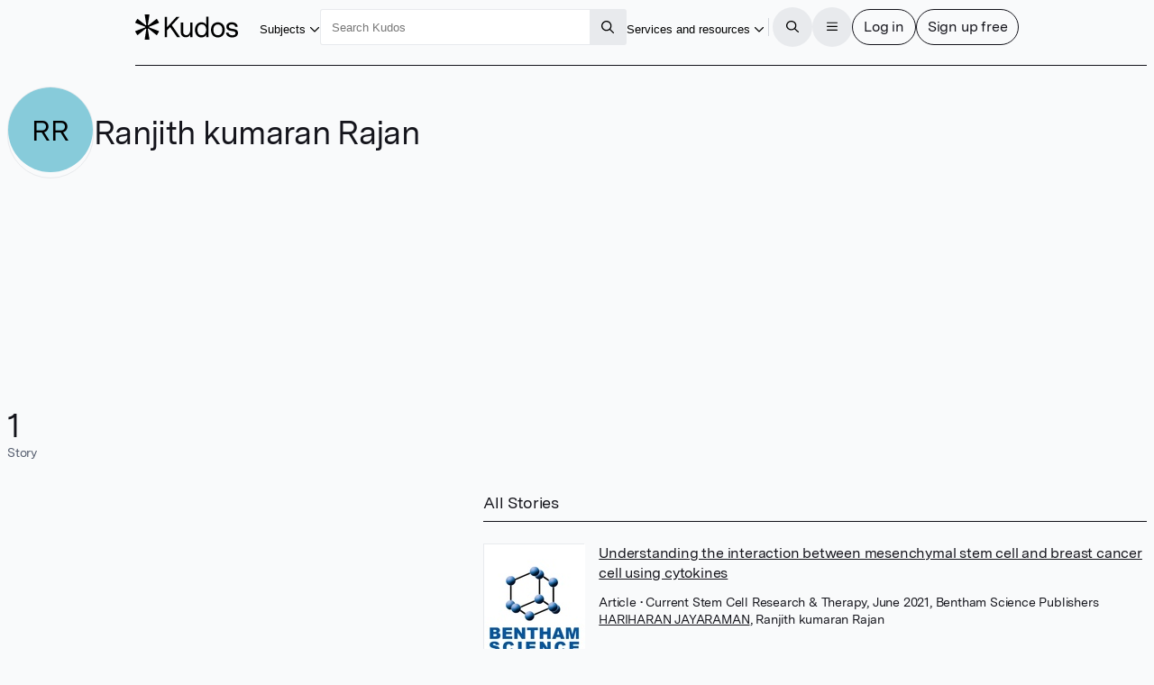

--- FILE ---
content_type: text/html
request_url: https://www.growkudos.com/profile/ranjith_kumaran__rajan
body_size: 56063
content:
<!doctype html>
<html lang="en">
	<head>
		<meta charset="utf-8" />
		<meta name="viewport" content="width=device-width, initial-scale=1" />

		<link
			href="https://static.growkudos.com/favicons/favicon-all.svg"
			rel="icon"
			type="image/svg+xml"
		/>
		<link
			color="#000000"
			href="https://static.growkudos.com/favicons/mask-icon.svg"
			rel="mask-icon"
		/>
		<link
			href="https://static.growkudos.com/favicons/favicon-16x16.png"
			rel="icon"
			type="image/png"
			sizes="16x16"
		/>
		<link
			href="https://static.growkudos.com/favicons/favicon-32x32.png"
			rel="icon"
			type="image/png"
			sizes="32x32"
		/>
		<link
			href="https://static.growkudos.com/favicons/favicon-48x48.png"
			rel="icon"
			type="image/png"
			sizes="48x48"
		/>
		<link
			href="https://static.growkudos.com/favicons/apple-touch-icon.png"
			rel="apple-touch-icon"
			sizes="180x180"
		/>

		
		<link href="https://static.growkudos.com/magazine-view/98b2fefd89bf667467e95116bedf201fdd5dc55e/_app/immutable/assets/icons.BKKyxMZF.css" rel="stylesheet">
		<link href="https://static.growkudos.com/magazine-view/98b2fefd89bf667467e95116bedf201fdd5dc55e/_app/immutable/assets/StackPage.9d6_n4Uh.css" rel="stylesheet">
		<link href="https://static.growkudos.com/magazine-view/98b2fefd89bf667467e95116bedf201fdd5dc55e/_app/immutable/assets/ModalPage.Cw4ClzrK.css" rel="stylesheet">
		<link href="https://static.growkudos.com/magazine-view/98b2fefd89bf667467e95116bedf201fdd5dc55e/_app/immutable/assets/ProfilePicture.Obn_LdaI.css" rel="stylesheet">
		<link href="https://static.growkudos.com/magazine-view/98b2fefd89bf667467e95116bedf201fdd5dc55e/_app/immutable/assets/Search.DRGb5LnW.css" rel="stylesheet">
		<link href="https://static.growkudos.com/magazine-view/98b2fefd89bf667467e95116bedf201fdd5dc55e/_app/immutable/assets/0.BTz4xFsr.css" rel="stylesheet">
		<link href="https://static.growkudos.com/magazine-view/98b2fefd89bf667467e95116bedf201fdd5dc55e/_app/immutable/assets/Button.BplKJyFm.css" rel="stylesheet">
		<link href="https://static.growkudos.com/magazine-view/98b2fefd89bf667467e95116bedf201fdd5dc55e/_app/immutable/assets/Breadcrumbs.Cz5EKss0.css" rel="stylesheet">
		<link href="https://static.growkudos.com/magazine-view/98b2fefd89bf667467e95116bedf201fdd5dc55e/_app/immutable/assets/Hero.d3YX4Pj-.css" rel="stylesheet">
		<link href="https://static.growkudos.com/magazine-view/98b2fefd89bf667467e95116bedf201fdd5dc55e/_app/immutable/assets/StoryCard.U9K1A3J7.css" rel="stylesheet">
		<link href="https://static.growkudos.com/magazine-view/98b2fefd89bf667467e95116bedf201fdd5dc55e/_app/immutable/assets/7.0zzDVZGW.css" rel="stylesheet"><!--1kxmltn--><!--[!--><!--]--> <!--[!--><!--]--><!----><!--1yn9l6q--><meta property="og:title" content="Ranjith kumaran  Rajan – Kudos: Growing the influence of research"/> <meta name="twitter:title" content="Ranjith kumaran  Rajan – Kudos: Growing the influence of research"/> <!--[--><meta name="description" content="Kudos Personal Showcase for Ranjith kumaran  Rajan"/> <meta property="og:description" content="Kudos Personal Showcase for Ranjith kumaran  Rajan"/> <meta name="twitter:description" content="Kudos Personal Showcase for Ranjith kumaran  Rajan"/><!--]--> <!--[!--><meta property="og:image" content="https://static.growkudos.com/images/open_graph_image.jpg"/> <meta name="twitter:image" content="https://static.growkudos.com/images/open_graph_image.jpg"/><!--]--> <meta property="og:image:width" content="1200"/> <meta property="og:image:height" content="630"/> <meta property="og:type" content="website"/> <meta property="og:url" content="https://www.growkudos.com/profile/ranjith_kumaran__rajan"/> <meta name="twitter:card" content="summary_large_image"/> <meta name="twitter:site" content="@growkudos"/><!----><title>Ranjith kumaran  Rajan – Kudos: Growing the influence of research</title>
	</head>
	<body data-sveltekit-preload-data="hover">
		<div><!--[--><!--[--><!----><!----> <!----> <div class="navbar-scroll-sentinel svelte-1ps99rp"></div> <nav class="svelte-1ps99rp"><div class="nav-content floating-controls-container svelte-1ps99rp"><a class="logo svelte-1ps99rp" href="/" title="Home"><svg viewBox="0 0 1306 320" xmlns="http://www.w3.org/2000/svg" class="svelte-1ngh0d"><title class="svelte-1ngh0d">Kudos</title><!--[!--><path id="asterisk" d="m174.330002 0c3.593994 0 6.339996 3.207306 5.785995 6.758118l-19.365997 124.142883c-.822006 5.264999 5.242996 8.800995 9.419998 5.492996l98.416001-77.93251c2.773986-2.197083 6.848999-1.449677 8.662994 1.589203l23.865997 39.981308c1.855011 3.108001.475006 7.138-2.897003 8.455002l-118.439987 46.281005c-4.996002 1.951996-4.957001 9.034989.059997 10.931l118.27501 44.725998c3.399993 1.285996 4.819 5.326996 2.970001 8.455994l-23.782013 40.246994c-1.816986 3.075012-5.940003 3.821014-8.718994 1.578003l-98.343994-79.373993c-4.162003-3.358994-10.277008.158996-9.466004 5.444992l19.419998 126.479019c.544999 3.54599-2.199005 6.743988-5.787002 6.743988h-47.630997c-3.588005 0-6.333-3.197998-5.788002-6.743988l19.420006-126.479019c.811996-5.285996-5.304001-8.803986-9.466004-5.444992l-98.162902 79.227997c-2.793 2.253997-6.938401 1.488006-8.741101-1.615998l-23.198696-39.942001c-1.820006-3.132996-.385606-7.151001 3.007437-8.423004l119.661257-44.873993c5.037002-1.888001 5.076004-8.999008.060005-10.942002l-119.824002-46.432006c-3.364598-1.303986-4.76074-5.311005-2.934687-8.423401l23.279588-39.676483c1.799999-3.06781 5.896999-3.835419 8.685598-1.62732l98.235497 77.790207c4.177002 3.307999 10.242004-.227997 9.421005-5.492996l-19.367005-124.142883c-.552993-3.550812 2.192002-6.758118 5.786004-6.758118z" fill-rule="evenodd" class="svelte-1ngh0d"></path><!--]--><path d="m531.619019 287.977997-88.71402-127.246994-38.071991 40.587997v86.658997h-30.888001v-255.95578h30.888001v129.805786l117.807007-129.805786h39.507995l-97.693023 104.941788 105.594024 151.013992z" class="svelte-1ngh0d"></path><path d="m728.348999 102.958008v185.019989h-29.09198v-32.542999c-11.972046 23.157989-31.007996 34.736999-57.108032 34.736999-18.196961 0-33.281983-5.850983-45.255005-17.550995-11.971985-11.700989-17.958008-28.033996-17.958008-48.998001v-120.664993h29.811035v115.54599c0 14.139007 3.59198 25.108002 10.774964 32.908996 7.423034 7.800019 17.120056 11.70102 29.092041 11.70102 13.888 0 25.620971-5.851014 35.198974-17.552018 9.817017-11.944 14.725037-28.276992 14.725037-48.996994v-93.606994z" class="svelte-1ngh0d"></path><path d="m932.015991 28v259.977997h-28.732971v-36.199997c-10.536011 26.814987-31.248047 40.222-62.136047 40.222-25.619995 0-45.733948-9.263-60.339966-27.789001-14.606018-18.770997-21.908997-41.563004-21.908997-68.376999 0-26.571 7.302979-49.240998 21.908997-68.011002 14.846008-18.769989 35.078979-28.155395 60.698974-28.155395 28.973023 0 49.205994 11.213394 60.699036 33.639404v-105.307007zm-30.528991 166.371002c0-19.501007-4.789002-35.589996-14.367005-48.266006-9.817016-12.918991-23.823974-19.378998-42.021973-19.378998-18.437011 0-32.325012 6.581009-41.663024 19.744995-9.33899 13.16301-14.007996 29.496002-14.007996 48.997009 0 19.501999 4.669006 35.834 14.007996 48.996994 9.338012 12.920014 23.106018 19.380005 41.304016 19.380005 18.437011 0 32.443969-6.70401 42.021972-20.111007 9.817017-13.651001 14.726014-30.104996 14.726014-49.362992z" class="svelte-1ngh0d"></path><path d="m1113.099976 125.994003c16.290039 17.307999 24.430053 40.587998 24.430053 69.839997s-8.140014 52.654007-24.430053 70.205001c-16.28003 17.307007-37.349976 25.960999-63.209961 25.960999-25.859986 0-46.929993-8.776001-63.213013-26.326996-16.04303-17.55101-24.064026-40.831009-24.064026-69.839004 0-29.009003 8.020996-52.287995 24.064026-69.839997 16.28302-17.55101 37.353027-26.3264 63.213013-26.3264 25.859985 0 46.929931 8.77539 63.209961 26.3264zm-21.910035 19.746002c-10.529907-12.18901-24.419921-18.283004-41.659912-18.283004-17.23999 0-31.010009 6.216003-41.300049 18.647995-10.059997 12.18901-15.087951 28.764999-15.087951 49.729004 0 21.451004 5.147949 38.270996 15.447998 50.460006 10.529968 11.944001 24.539978 17.916993 42.019958 17.916993 17.239991 0 30.890015-6.095002 40.940064-18.283005 10.299927-12.431992 15.449951-29.12999 15.449951-50.093994 0-21.451996-5.27002-38.149994-15.810059-50.093995z" class="svelte-1ngh0d"></path><path d="m1305.939941 233.862c0 18.770004-7.059936 33.152008-21.189941 43.145996-14.119995 9.994995-31.47998 14.992004-52.079956 14.992004-21.310059 0-39.380005-5.240997-54.230103-15.722992-14.839965-10.726013-23.109985-26.083008-24.779907-46.072006h30.890015c1.669922 11.457001 6.939941 20.110992 15.799927 25.960983 9.099975 5.851013 20.589965 8.776001 34.47998 8.776001 11.970093 0 21.550049-2.315979 28.730103-6.947998 7.189941-4.874985 10.779907-11.577988 10.779907-20.109985 0-7.80101-2.880005-13.529007-8.619995-17.186005-5.51001-3.899994-14.25-6.703995-26.219971-8.410004-19.400024-3.168991-33.280029-5.84999-41.660034-8.043991-10.059937-2.682007-19.159912-7.80101-27.299927-15.358001-8.140015-7.556-12.210083-18.770005-12.210083-33.639008 0-17.307999 6.340088-30.83699 19.030029-40.587997 12.930054-9.993988 29.690064-14.991394 50.290039-14.991394 20.349976 0 37.589966 4.997406 51.719971 14.991394 14.119995 9.994995 21.310059 24.499008 21.550049 43.513h-30.530029c-.239991-9.994995-4.310059-17.673004-12.209961-23.035995-7.910034-5.606995-18.080078-8.410004-30.53003-8.410004-11.5 0-20.839965 2.316009-28.020019 6.947006-6.940064 4.631989-10.410034 11.334992-10.410034 20.110993 0 9.018997 3.590088 15.479003 10.770019 19.378997 7.180054 3.901001 19.400025 7.192002 36.640015 9.873001 15.800049 2.194001 27.650024 4.51001 35.550049 6.947007 9.819946 2.681991 17.839966 7.679001 24.069946 14.992004 6.459961 7.312988 9.689941 16.942001 9.689941 28.886994z" class="svelte-1ngh0d"></path></svg><!----> <!--[!--><!--]--></a> <div class="button-wrapper shown-lg"><button popovertarget="subject-popover" class="borderless-button svelte-fs54dl"><span class="underline svelte-fs54dl"><!--[--><!---->Subjects<!--]--></span> <span class="popover-disclosure-arrow svelte-fs54dl"><!--[--><svg class="svelte-fa svelte-fa-base  svelte-q6zoq1" viewBox="0 0 512 512" aria-hidden="true" role="img" xmlns="http://www.w3.org/2000/svg"><!--[!--><!--]--><g transform="translate(256 256)" transform-origin="128 0" class="svelte-q6zoq1"><g transform="translate(0,0) scale(1,1)" class="svelte-q6zoq1"><!--[--><path d="M239 401c9.4 9.4 24.6 9.4 33.9 0L465 209c9.4-9.4 9.4-24.6 0-33.9s-24.6-9.4-33.9 0l-175 175L81 175c-9.4-9.4-24.6-9.4-33.9 0s-9.4 24.6 0 33.9L239 401z" fill="currentColor" transform="translate(-256 -256)" class="svelte-q6zoq1"></path><!--]--></g></g></svg><!--]--><!----></span></button><!----></div> <nav popover="" id="subject-popover" class="full-width-popover svelte-g4sqhe"><div class="popover-contents svelte-g4sqhe"><div class="popover-columns svelte-g4sqhe"><div class="svelte-g4sqhe"><h2 class="svelte-g4sqhe">Explore subjects</h2> <a class="button all-stories svelte-g4sqhe" href="/showcase" rel="external">All stories</a></div> <div class="full-width svelte-g4sqhe"><menu class="svelte-1tl8xd3"><!--[--><!--[--><li class="svelte-enmvti"><!----><a href="/showcase/collections/summaries-of-arts-and-humanities-research" class="svelte-enmvti"><!--[!--><!--[!--><!--]--><!--]--> <div><div><!--[--><!---->Arts and humanities<!--]--></div> <!--[!--><!--]--></div> <!--[!--><!--]--><!----></a><!----></li><li class="svelte-enmvti"><!----><a href="/showcase/collections/summaries-of-business-and-management-research" class="svelte-enmvti"><!--[!--><!--[!--><!--]--><!--]--> <div><div><!--[--><!---->Business and management<!--]--></div> <!--[!--><!--]--></div> <!--[!--><!--]--><!----></a><!----></li><li class="svelte-enmvti"><!----><a href="/showcase/collections/summaries-of-environmental-research" class="svelte-enmvti"><!--[!--><!--[!--><!--]--><!--]--> <div><div><!--[--><!---->Environmental research<!--]--></div> <!--[!--><!--]--></div> <!--[!--><!--]--><!----></a><!----></li><li class="svelte-enmvti"><!----><a href="/showcase/collections/summaries-of-life-science-research" class="svelte-enmvti"><!--[!--><!--[!--><!--]--><!--]--> <div><div><!--[--><!---->Life sciences<!--]--></div> <!--[!--><!--]--></div> <!--[!--><!--]--><!----></a><!----></li><li class="svelte-enmvti"><!----><a href="/showcase/collections/summaries-of-medical-research" class="svelte-enmvti"><!--[!--><!--[!--><!--]--><!--]--> <div><div><!--[--><!---->Medical research<!--]--></div> <!--[!--><!--]--></div> <!--[!--><!--]--><!----></a><!----></li><li class="svelte-enmvti"><!----><a href="/showcase/collections/summaries-of-physical-science-research" class="svelte-enmvti"><!--[!--><!--[!--><!--]--><!--]--> <div><div><!--[--><!---->Physical sciences<!--]--></div> <!--[!--><!--]--></div> <!--[!--><!--]--><!----></a><!----></li><li class="svelte-enmvti"><!----><a href="/showcase/collections/summaries-of-social-science-research" class="svelte-enmvti"><!--[!--><!--[!--><!--]--><!--]--> <div><div><!--[--><!---->Social sciences<!--]--></div> <!--[!--><!--]--></div> <!--[!--><!--]--><!----></a><!----></li><li class="svelte-enmvti"><!----><a href="/showcase/collections/summaries-of-technology-and-engineering-research" class="svelte-enmvti"><!--[!--><!--[!--><!--]--><!--]--> <div><div><!--[--><!---->Technology and engineering<!--]--></div> <!--[!--><!--]--></div> <!--[!--><!--]--><!----></a><!----></li><!--]--><!--]--></menu><!----></div></div></div></nav> <div class="polyfill-backdrop svelte-g4sqhe"></div><!----> <div class="search-wrapper shown-lg svelte-1ps99rp"><form role="search" action="/search" method="get" data-sveltekit-noscroll="false" data-sveltekit-reload="true" class="svelte-1002zyw"><input name="q" placeholder="Search Kudos" aria-label="Search Kudos" autocapitalize="off" autocorrect="off" value="" class="svelte-1002zyw"/> <!--[!--><!--]--> <button type="submit" class="square svelte-1002zyw" title="Submit this search query" aria-label="Search"><!--[--><svg class="svelte-fa svelte-fa-base  svelte-q6zoq1" viewBox="0 0 512 512" aria-hidden="true" role="img" xmlns="http://www.w3.org/2000/svg"><!--[!--><!--]--><g transform="translate(256 256)" transform-origin="128 0" class="svelte-q6zoq1"><g transform="translate(0,0) scale(1,1)" class="svelte-q6zoq1"><!--[--><path d="M368 208A160 160 0 1 0 48 208a160 160 0 1 0 320 0zM337.1 371.1C301.7 399.2 256.8 416 208 416C93.1 416 0 322.9 0 208S93.1 0 208 0S416 93.1 416 208c0 48.8-16.8 93.7-44.9 129.1L505 471c9.4 9.4 9.4 24.6 0 33.9s-24.6 9.4-33.9 0L337.1 371.1z" fill="currentColor" transform="translate(-256 -256)" class="svelte-q6zoq1"></path><!--]--></g></g></svg><!--]--><!----></button></form><!----></div> <div class="justify-right svelte-1ps99rp" style="flex: none"><div class="button-wrapper shown-xl"><button popovertarget="resources-popover" class="borderless-button svelte-fs54dl"><span class="underline svelte-fs54dl"><!--[--><!---->Services and resources<!--]--></span> <span class="popover-disclosure-arrow svelte-fs54dl"><!--[--><svg class="svelte-fa svelte-fa-base  svelte-q6zoq1" viewBox="0 0 512 512" aria-hidden="true" role="img" xmlns="http://www.w3.org/2000/svg"><!--[!--><!--]--><g transform="translate(256 256)" transform-origin="128 0" class="svelte-q6zoq1"><g transform="translate(0,0) scale(1,1)" class="svelte-q6zoq1"><!--[--><path d="M239 401c9.4 9.4 24.6 9.4 33.9 0L465 209c9.4-9.4 9.4-24.6 0-33.9s-24.6-9.4-33.9 0l-175 175L81 175c-9.4-9.4-24.6-9.4-33.9 0s-9.4 24.6 0 33.9L239 401z" fill="currentColor" transform="translate(-256 -256)" class="svelte-q6zoq1"></path><!--]--></g></g></svg><!--]--><!----></span></button><!----></div> <nav popover="" id="resources-popover" aria-label="Services and resources" class="svelte-1rwygr9" style="top: 0px; left: 0px; max-width: none; max-height: none;"><menu class="svelte-1tl8xd3"><!--[--><li class="svelte-enmvti"><!----><a href="https://info.growkudos.com/landing/about" class="svelte-enmvti"><!--[!--><!--[!--><!--]--><!--]--> <div><div><!--[--><!---->About Kudos<!--]--></div> <!--[!--><!--]--></div> <!--[!--><!--]--><!----></a><!----></li><!----> <li><hr class="svelte-12cfeps"/></li><!----> <li class="svelte-enmvti"><!----><a href="https://info.growkudos.com/landing/publishers" class="svelte-enmvti"><!--[!--><!--[!--><!--]--><!--]--> <div><div><!--[--><!---->Publishers<!--]--></div> <!--[!--><!--]--></div> <!--[!--><!--]--><!----></a><!----></li><!----> <li class="svelte-enmvti"><!----><a href="https://info.growkudos.com/landing/medical-pharmaceutical-research-layered-publications-article-extenders" class="svelte-enmvti"><!--[!--><!--[!--><!--]--><!--]--> <div><div><!--[--><!---->Pharma<!--]--></div> <!--[!--><!--]--></div> <!--[!--><!--]--><!----></a><!----></li><!----> <li class="svelte-enmvti"><!----><a href="https://info.growkudos.com/landing/universities" class="svelte-enmvti"><!--[!--><!--[!--><!--]--><!--]--> <div><div><!--[--><!---->Institutions and universities<!--]--></div> <!--[!--><!--]--></div> <!--[!--><!--]--><!----></a><!----></li><!----> <li class="svelte-enmvti"><!----><a href="https://info.growkudos.com/landing/researchers" class="svelte-enmvti"><!--[!--><!--[!--><!--]--><!--]--> <div><div><!--[--><!---->Individual researchers and groups<!--]--></div> <!--[!--><!--]--></div> <!--[!--><!--]--><!----></a><!----></li><!----> <li><hr class="svelte-12cfeps"/></li><!----> <li class="svelte-enmvti after-separator"><!----><a href="https://info.growkudos.com/kudos-welcome-pack" class="svelte-enmvti"><!--[!--><!--[!--><!--]--><!--]--> <div><div><!--[--><!---->Welcome pack and guides<!--]--></div> <!--[!--><!--]--></div> <!--[!--><!--]--><!----></a><!----></li><!----> <li class="svelte-enmvti"><!----><a href="https://info.growkudos.com/landing/kudos-webinars" class="svelte-enmvti"><!--[!--><!--[!--><!--]--><!--]--> <div><div><!--[--><!---->Webinars and courses<!--]--></div> <!--[!--><!--]--></div> <!--[!--><!--]--><!----></a><!----></li><!----> <li class="svelte-enmvti"><!----><a href="https://blog.growkudos.com/news" class="svelte-enmvti"><!--[!--><!--[!--><!--]--><!--]--> <div><div><!--[--><!---->Blog and news<!--]--></div> <!--[!--><!--]--></div> <!--[!--><!--]--><!----></a><!----></li><!----><!--]--></menu><!----></nav><!----></div> <hr class="separator shown-xl svelte-1ps99rp"/> <button class="icon-button circular solid-grey hidden-lg svelte-1ps99rp" title="Search for content" aria-label="Search"><!--[--><svg class="svelte-fa svelte-fa-base  svelte-q6zoq1" viewBox="0 0 512 512" aria-hidden="true" role="img" xmlns="http://www.w3.org/2000/svg"><!--[!--><!--]--><g transform="translate(256 256)" transform-origin="128 0" class="svelte-q6zoq1"><g transform="translate(0,0) scale(1,1)" class="svelte-q6zoq1"><!--[--><path d="M368 208A160 160 0 1 0 48 208a160 160 0 1 0 320 0zM337.1 371.1C301.7 399.2 256.8 416 208 416C93.1 416 0 322.9 0 208S93.1 0 208 0S416 93.1 416 208c0 48.8-16.8 93.7-44.9 129.1L505 471c9.4 9.4 9.4 24.6 0 33.9s-24.6 9.4-33.9 0L337.1 371.1z" fill="currentColor" transform="translate(-256 -256)" class="svelte-q6zoq1"></path><!--]--></g></g></svg><!--]--><!----></button> <div class="button-group svelte-1ps99rp"><dialog class=" xs svelte-m9rag7" aria-label="Search Kudos"><!--[!--><!--]--> <!--[--><button class="close sticky justify-right circular solid-grey svelte-m9rag7" type="reset" title="Close" aria-label="Close"><!--[--><svg class="svelte-fa svelte-fa-base  svelte-q6zoq1" viewBox="0 0 448 512" aria-hidden="true" role="img" xmlns="http://www.w3.org/2000/svg"><!--[!--><!--]--><g transform="translate(224 256)" transform-origin="112 0" class="svelte-q6zoq1"><g transform="translate(0,0) scale(1,1)" class="svelte-q6zoq1"><!--[--><path d="M41 39C31.6 29.7 16.4 29.7 7 39S-2.3 63.6 7 73l183 183L7 439c-9.4 9.4-9.4 24.6 0 33.9s24.6 9.4 33.9 0l183-183L407 473c9.4 9.4 24.6 9.4 33.9 0s9.4-24.6 0-33.9l-183-183L441 73c9.4-9.4 9.4-24.6 0-33.9s-24.6-9.4-33.9 0l-183 183L41 39z" fill="currentColor" transform="translate(-224 -256)" class="svelte-q6zoq1"></path><!--]--></g></g></svg><!--]--><!----></button><!--]--> <div class="stack-container svelte-686vwv" style="height: 100%;"><!--[--><!--[--><section tabindex="-1" aria-label="Search Kudos" class="stack-page svelte-1wkbsm3 in-stack active" style="height: 100%;"><!--[--><div class="scroll-container svelte-1qxf1ko first-page"><div class="scroll-sentinel"></div> <div class="grid-container svelte-1qxf1ko"><header class="svelte-1qxf1ko"><h3 class="svelte-1qxf1ko">Search Kudos</h3></header> <article class="svelte-1qxf1ko main-column"><!--[--><form role="search" action="/search" method="get" id="search-modal-form" class="svelte-kdzbas"><input name="q" id="modal-search" placeholder="" aria-label="Search" autocapitalize="off" autocorrect="off" autofocus value="" class="svelte-kdzbas"/> <!--[!--><!--]--></form><!--]--></article> <!--[--><footer class="transparent-bg svelte-1qxf1ko"><div class="footer-content svelte-1qxf1ko"><!--[--><button class="primary svelte-kdzbas" type="submit" title="Submit this search query" aria-label="Search" form="search-modal-form">Search</button><!--]--></div></footer><!--]--></div></div><!--]--></section><!--]--><!--]--></div><!----></dialog><!----> <button class="icon-button circular solid-grey svelte-1ps99rp" title="Open the menu" aria-label="Menu"><!--[!--><!--[--><svg class="svelte-fa svelte-fa-base  svelte-q6zoq1" viewBox="0 0 448 512" aria-hidden="true" role="img" xmlns="http://www.w3.org/2000/svg"><!--[!--><!--]--><g transform="translate(224 256)" transform-origin="112 0" class="svelte-q6zoq1"><g transform="translate(0,0) scale(1,1)" class="svelte-q6zoq1"><!--[--><path d="M0 88C0 74.7 10.7 64 24 64l400 0c13.3 0 24 10.7 24 24s-10.7 24-24 24L24 112C10.7 112 0 101.3 0 88zM0 248c0-13.3 10.7-24 24-24l400 0c13.3 0 24 10.7 24 24s-10.7 24-24 24L24 272c-13.3 0-24-10.7-24-24zM448 408c0 13.3-10.7 24-24 24L24 432c-13.3 0-24-10.7-24-24s10.7-24 24-24l400 0c13.3 0 24 10.7 24 24z" fill="currentColor" transform="translate(-224 -256)" class="svelte-q6zoq1"></path><!--]--></g></g></svg><!--]--><!--]--></button> <dialog class=" xl svelte-m9rag7" aria-label="Menu"><!--[!--><!--]--> <!--[--><button class="close sticky justify-right circular solid-grey svelte-m9rag7" type="reset" title="Close" aria-label="Close"><!--[--><svg class="svelte-fa svelte-fa-base  svelte-q6zoq1" viewBox="0 0 448 512" aria-hidden="true" role="img" xmlns="http://www.w3.org/2000/svg"><!--[!--><!--]--><g transform="translate(224 256)" transform-origin="112 0" class="svelte-q6zoq1"><g transform="translate(0,0) scale(1,1)" class="svelte-q6zoq1"><!--[--><path d="M41 39C31.6 29.7 16.4 29.7 7 39S-2.3 63.6 7 73l183 183L7 439c-9.4 9.4-9.4 24.6 0 33.9s24.6 9.4 33.9 0l183-183L407 473c9.4 9.4 24.6 9.4 33.9 0s9.4-24.6 0-33.9l-183-183L441 73c9.4-9.4 9.4-24.6 0-33.9s-24.6-9.4-33.9 0l-183 183L41 39z" fill="currentColor" transform="translate(-224 -256)" class="svelte-q6zoq1"></path><!--]--></g></g></svg><!--]--><!----></button><!--]--> <div class="stack-container svelte-686vwv" style="height: 100%;"><!--[--><!--[--><section tabindex="-1" aria-label="Main menu" class="stack-page svelte-1wkbsm3 in-stack active" style="height: 100%;"><!--[--><div class="scroll-container svelte-1qxf1ko first-page"><div class="scroll-sentinel"></div> <div class="grid-container svelte-1qxf1ko"><header class="svelte-1qxf1ko"><h3 class="svelte-1qxf1ko">Main menu</h3></header> <article class="svelte-1qxf1ko"><!--[--><div class="main-menu"><menu class="svelte-1tl8xd3"><!--[--><li class="svelte-enmvti"><!----><a href="/" class="svelte-enmvti"><!--[--><span class="icon svelte-enmvti" data-testid="icon"><!--[--><svg class="svelte-fa svelte-fa-base  svelte-q6zoq1 svelte-fa-fw" viewBox="0 0 576 512" aria-hidden="true" role="img" xmlns="http://www.w3.org/2000/svg"><!--[!--><!--]--><g transform="translate(288 256)" transform-origin="144 0" class="svelte-q6zoq1"><g transform="translate(0,0) scale(1,1)" class="svelte-q6zoq1"><!--[--><path d="M298.6 4c-6-5.3-15.1-5.3-21.2 0L5.4 244c-6.6 5.8-7.3 16-1.4 22.6s16 7.3 22.6 1.4L64 235l0 197c0 44.2 35.8 80 80 80l288 0c44.2 0 80-35.8 80-80l0-197 37.4 33c6.6 5.8 16.7 5.2 22.6-1.4s5.2-16.7-1.4-22.6L298.6 4zM96 432l0-225.3L288 37.3 480 206.7 480 432c0 26.5-21.5 48-48 48l-64 0 0-160c0-17.7-14.3-32-32-32l-96 0c-17.7 0-32 14.3-32 32l0 160-64 0c-26.5 0-48-21.5-48-48zm144 48l0-160 96 0 0 160-96 0z" fill="currentColor" transform="translate(-288 -256)" class="svelte-q6zoq1"></path><!--]--></g></g></svg><!--]--><!----></span><!--]--> <div><div><!--[--><!---->Home<!--]--></div> <!--[!--><!--]--></div> <!--[!--><!--]--><!----></a><!----></li><!----> <li class="svelte-enmvti shown-lg"><!----><a href="/showcase/list" class="svelte-enmvti"><!--[--><span class="icon svelte-enmvti" data-testid="icon"><!--[--><svg class="svelte-fa svelte-fa-base  svelte-q6zoq1 svelte-fa-fw" viewBox="0 0 512 512" aria-hidden="true" role="img" xmlns="http://www.w3.org/2000/svg"><!--[!--><!--]--><g transform="translate(256 256)" transform-origin="128 0" class="svelte-q6zoq1"><g transform="translate(0,0) scale(1,1)" class="svelte-q6zoq1"><!--[--><path d="M0 16C0 7.2 7.2 0 16 0L496 0c8.8 0 16 7.2 16 16s-7.2 16-16 16L16 32C7.2 32 0 24.8 0 16zM64 128l0 64 64 0 0-64-64 0zm-32 0c0-17.7 14.3-32 32-32l64 0c17.7 0 32 14.3 32 32l0 64c0 17.7-14.3 32-32 32l-64 0c-17.7 0-32-14.3-32-32l0-64zM64 416l0 64 64 0 0-64-64 0zm-32 0c0-17.7 14.3-32 32-32l64 0c17.7 0 32 14.3 32 32l0 64c0 17.7-14.3 32-32 32l-64 0c-17.7 0-32-14.3-32-32l0-64zM288 128l-64 0 0 64 64 0 0-64zM224 96l64 0c17.7 0 32 14.3 32 32l0 64c0 17.7-14.3 32-32 32l-64 0c-17.7 0-32-14.3-32-32l0-64c0-17.7 14.3-32 32-32zm0 320l0 64 64 0 0-64-64 0zm-32 0c0-17.7 14.3-32 32-32l64 0c17.7 0 32 14.3 32 32l0 64c0 17.7-14.3 32-32 32l-64 0c-17.7 0-32-14.3-32-32l0-64zM448 128l-64 0 0 64 64 0 0-64zM384 96l64 0c17.7 0 32 14.3 32 32l0 64c0 17.7-14.3 32-32 32l-64 0c-17.7 0-32-14.3-32-32l0-64c0-17.7 14.3-32 32-32zm0 320l0 64 64 0 0-64-64 0zm-32 0c0-17.7 14.3-32 32-32l64 0c17.7 0 32 14.3 32 32l0 64c0 17.7-14.3 32-32 32l-64 0c-17.7 0-32-14.3-32-32l0-64zM16 288l480 0c8.8 0 16 7.2 16 16s-7.2 16-16 16L16 320c-8.8 0-16-7.2-16-16s7.2-16 16-16z" fill="currentColor" transform="translate(-256 -256)" class="svelte-q6zoq1"></path><!--]--></g></g></svg><!--]--><!----></span><!--]--> <div><div><!--[--><!---->Showcases on Kudos<!--]--></div> <!--[!--><!--]--></div> <!--[!--><!--]--><!----></a><!----></li><!----> <li class="svelte-enmvti hidden-lg"><!----><button class="svelte-enmvti"><!--[--><span class="icon svelte-enmvti" data-testid="icon"><!--[--><svg class="svelte-fa svelte-fa-base  svelte-q6zoq1 svelte-fa-fw" viewBox="0 0 512 512" aria-hidden="true" role="img" xmlns="http://www.w3.org/2000/svg"><!--[!--><!--]--><g transform="translate(256 256)" transform-origin="128 0" class="svelte-q6zoq1"><g transform="translate(0,0) scale(1,1)" class="svelte-q6zoq1"><!--[--><path d="M240 16c0-8.8 7.2-16 16-16s16 7.2 16 16l0 16 168.3 0c4.9 0 9.5 2.2 12.5 6L504 102c4.7 5.8 4.7 14.1 0 20l-51.2 64c-3 3.8-7.6 6-12.5 6L272 192l0 32 176 0c17.7 0 32 14.3 32 32l0 96c0 17.7-14.3 32-32 32l-176 0 0 112c0 8.8-7.2 16-16 16s-16-7.2-16-16l0-112L71.7 384c-4.9 0-9.5-2.2-12.5-6L8 314c-4.7-5.8-4.7-14.1 0-20l51.2-64c3-3.8 7.6-6 12.5-6L240 224l0-32L64 192c-17.7 0-32-14.3-32-32l0-96c0-17.7 14.3-32 32-32l176 0 0-16zM432.6 64L64 64l0 96 368.6 0L471 112 432.6 64zM79.4 256L41 304l38.4 48L448 352l0-96L79.4 256z" fill="currentColor" transform="translate(-256 -256)" class="svelte-q6zoq1"></path><!--]--></g></g></svg><!--]--><!----></span><!--]--> <div><div><!--[--><!---->Discover<!--]--></div> <!--[!--><!--]--></div> <!--[--><span data-testid="chevron" class="chevron svelte-enmvti"><!--[--><svg class="svelte-fa svelte-fa-base  svelte-q6zoq1" viewBox="0 0 320 512" aria-hidden="true" role="img" xmlns="http://www.w3.org/2000/svg"><!--[!--><!--]--><g transform="translate(160 256)" transform-origin="80 0" class="svelte-q6zoq1"><g transform="translate(0,0) scale(1,1)" class="svelte-q6zoq1"><!--[--><path d="M305 239c9.4 9.4 9.4 24.6 0 33.9L113 465c-9.4 9.4-24.6 9.4-33.9 0s-9.4-24.6 0-33.9l175-175L79 81c-9.4-9.4-9.4-24.6 0-33.9s24.6-9.4 33.9 0L305 239z" fill="currentColor" transform="translate(-160 -256)" class="svelte-q6zoq1"></path><!--]--></g></g></svg><!--]--><!----></span><!--]--><!----></button><!----></li><!----> <li><hr class="svelte-12cfeps"/></li><!----> <!--[!--><!--[!--><!--]--><!--]--> <li class="svelte-enmvti hidden-xl"><!----><button class="svelte-enmvti"><!--[!--><!--[!--><!--]--><!--]--> <div><div><!--[--><!---->Services and resources<!--]--></div> <!--[!--><!--]--></div> <!--[--><span data-testid="chevron" class="chevron svelte-enmvti"><!--[--><svg class="svelte-fa svelte-fa-base  svelte-q6zoq1" viewBox="0 0 320 512" aria-hidden="true" role="img" xmlns="http://www.w3.org/2000/svg"><!--[!--><!--]--><g transform="translate(160 256)" transform-origin="80 0" class="svelte-q6zoq1"><g transform="translate(0,0) scale(1,1)" class="svelte-q6zoq1"><!--[--><path d="M305 239c9.4 9.4 9.4 24.6 0 33.9L113 465c-9.4 9.4-24.6 9.4-33.9 0s-9.4-24.6 0-33.9l175-175L79 81c-9.4-9.4-9.4-24.6 0-33.9s24.6-9.4 33.9 0L305 239z" fill="currentColor" transform="translate(-160 -256)" class="svelte-q6zoq1"></path><!--]--></g></g></svg><!--]--><!----></span><!--]--><!----></button><!----></li><!----> <li class="svelte-enmvti"><!----><a href="/updates" class="svelte-enmvti"><!--[!--><!--[!--><!--]--><!--]--> <div><div><!--[--><!---->What's new<!--]--></div> <!--[!--><!--]--></div> <!--[!--><!--]--><!----></a><!----></li><!----> <li class="svelte-enmvti"><!----><a href="https://info.growkudos.com/contact" class="svelte-enmvti"><!--[!--><!--[!--><!--]--><!--]--> <div><div><!--[--><!---->Support<!--]--></div> <!--[!--><!--]--></div> <!--[!--><!--]--><!----></a><!----></li><!----><!--]--></menu><!----> <form method="post" action="https://www.growkudos.com/sessions/destroy"><input type="hidden" name="_method" value="delete"/></form></div><!--]--></article> <!--[--><footer class="transparent-bg svelte-1qxf1ko hidden-lg"><div class="footer-content svelte-1qxf1ko"><!--[--><menu slot="footer" class="footer svelte-14xuxo6"><!--[--><li class="svelte-14xuxo6"><a class="button svelte-14xuxo6" href="https://www.growkudos.com/hub" rel="external">Log in</a></li> <li class="svelte-14xuxo6"><a class="button primary svelte-14xuxo6" href="https://www.growkudos.com/register" rel="external">Sign up free</a></li><!--]--></menu><!--]--></div></footer><!--]--></div></div><!--]--></section><!----> <section tabindex="-1" aria-label="Discover" class="stack-page svelte-1wkbsm3" inert style="height: 100%;"><!--[--><div class="scroll-container svelte-1qxf1ko"><div class="scroll-sentinel"></div> <div class="grid-container svelte-1qxf1ko"><header class="svelte-1qxf1ko"><h3 class="svelte-1qxf1ko">Discover</h3></header> <article class="svelte-1qxf1ko"><!--[--><menu class="svelte-1tl8xd3"><!--[--><li class="svelte-enmvti"><!----><a href="/showcase/list" class="svelte-enmvti"><!--[!--><!--[!--><!--]--><!--]--> <div><div><!--[--><!---->Showcases on Kudos<!--]--></div> <!--[!--><!--]--></div> <!--[!--><!--]--><!----></a><!----></li><!--]--></menu><!----> <h4 class="svelte-14xuxo6">Subjects on Kudos</h4> <menu class="svelte-1tl8xd3"><!--[--><!--[--><li class="svelte-enmvti"><!----><a href="/showcase/collections/summaries-of-arts-and-humanities-research" class="svelte-enmvti"><!--[!--><!--[!--><!--]--><!--]--> <div><div><!--[--><!---->Arts and humanities<!--]--></div> <!--[!--><!--]--></div> <!--[!--><!--]--><!----></a><!----></li><li class="svelte-enmvti"><!----><a href="/showcase/collections/summaries-of-business-and-management-research" class="svelte-enmvti"><!--[!--><!--[!--><!--]--><!--]--> <div><div><!--[--><!---->Business and management<!--]--></div> <!--[!--><!--]--></div> <!--[!--><!--]--><!----></a><!----></li><li class="svelte-enmvti"><!----><a href="/showcase/collections/summaries-of-environmental-research" class="svelte-enmvti"><!--[!--><!--[!--><!--]--><!--]--> <div><div><!--[--><!---->Environmental research<!--]--></div> <!--[!--><!--]--></div> <!--[!--><!--]--><!----></a><!----></li><li class="svelte-enmvti"><!----><a href="/showcase/collections/summaries-of-life-science-research" class="svelte-enmvti"><!--[!--><!--[!--><!--]--><!--]--> <div><div><!--[--><!---->Life sciences<!--]--></div> <!--[!--><!--]--></div> <!--[!--><!--]--><!----></a><!----></li><li class="svelte-enmvti"><!----><a href="/showcase/collections/summaries-of-medical-research" class="svelte-enmvti"><!--[!--><!--[!--><!--]--><!--]--> <div><div><!--[--><!---->Medical research<!--]--></div> <!--[!--><!--]--></div> <!--[!--><!--]--><!----></a><!----></li><li class="svelte-enmvti"><!----><a href="/showcase/collections/summaries-of-physical-science-research" class="svelte-enmvti"><!--[!--><!--[!--><!--]--><!--]--> <div><div><!--[--><!---->Physical sciences<!--]--></div> <!--[!--><!--]--></div> <!--[!--><!--]--><!----></a><!----></li><li class="svelte-enmvti"><!----><a href="/showcase/collections/summaries-of-social-science-research" class="svelte-enmvti"><!--[!--><!--[!--><!--]--><!--]--> <div><div><!--[--><!---->Social sciences<!--]--></div> <!--[!--><!--]--></div> <!--[!--><!--]--><!----></a><!----></li><li class="svelte-enmvti"><!----><a href="/showcase/collections/summaries-of-technology-and-engineering-research" class="svelte-enmvti"><!--[!--><!--[!--><!--]--><!--]--> <div><div><!--[--><!---->Technology and engineering<!--]--></div> <!--[!--><!--]--></div> <!--[!--><!--]--><!----></a><!----></li><!--]--><!--]--></menu><!----><!--]--></article> <!--[!--><!--]--></div></div><!--]--></section><!----> <section tabindex="-1" aria-label="Services and resources" class="stack-page svelte-1wkbsm3" inert style="height: 100%;"><!--[--><div class="scroll-container svelte-1qxf1ko"><div class="scroll-sentinel"></div> <div class="grid-container svelte-1qxf1ko"><header class="svelte-1qxf1ko"><h3 class="svelte-1qxf1ko">Services and resources</h3></header> <article class="svelte-1qxf1ko"><!--[--><menu class="svelte-1tl8xd3"><!--[--><li class="svelte-enmvti"><!----><a href="https://info.growkudos.com/landing/about" class="svelte-enmvti"><!--[!--><!--[!--><!--]--><!--]--> <div><div><!--[--><!---->About Kudos<!--]--></div> <!--[!--><!--]--></div> <!--[!--><!--]--><!----></a><!----></li><!----> <li><hr class="svelte-12cfeps"/></li><!----> <li class="svelte-enmvti"><!----><a href="https://info.growkudos.com/landing/publishers" class="svelte-enmvti"><!--[!--><!--[!--><!--]--><!--]--> <div><div><!--[--><!---->Publishers<!--]--></div> <!--[!--><!--]--></div> <!--[!--><!--]--><!----></a><!----></li><!----> <li class="svelte-enmvti"><!----><a href="https://info.growkudos.com/landing/medical-pharmaceutical-research-layered-publications-article-extenders" class="svelte-enmvti"><!--[!--><!--[!--><!--]--><!--]--> <div><div><!--[--><!---->Pharma<!--]--></div> <!--[!--><!--]--></div> <!--[!--><!--]--><!----></a><!----></li><!----> <li class="svelte-enmvti"><!----><a href="https://info.growkudos.com/landing/universities" class="svelte-enmvti"><!--[!--><!--[!--><!--]--><!--]--> <div><div><!--[--><!---->Institutions and universities<!--]--></div> <!--[!--><!--]--></div> <!--[!--><!--]--><!----></a><!----></li><!----> <li class="svelte-enmvti"><!----><a href="https://info.growkudos.com/landing/researchers" class="svelte-enmvti"><!--[!--><!--[!--><!--]--><!--]--> <div><div><!--[--><!---->Individual researchers and groups<!--]--></div> <!--[!--><!--]--></div> <!--[!--><!--]--><!----></a><!----></li><!----> <li><hr class="svelte-12cfeps"/></li><!----> <li class="svelte-enmvti after-separator"><!----><a href="https://info.growkudos.com/kudos-welcome-pack" class="svelte-enmvti"><!--[!--><!--[!--><!--]--><!--]--> <div><div><!--[--><!---->Welcome pack and guides<!--]--></div> <!--[!--><!--]--></div> <!--[!--><!--]--><!----></a><!----></li><!----> <li class="svelte-enmvti"><!----><a href="https://info.growkudos.com/landing/kudos-webinars" class="svelte-enmvti"><!--[!--><!--[!--><!--]--><!--]--> <div><div><!--[--><!---->Webinars and courses<!--]--></div> <!--[!--><!--]--></div> <!--[!--><!--]--><!----></a><!----></li><!----> <li class="svelte-enmvti"><!----><a href="https://blog.growkudos.com/news" class="svelte-enmvti"><!--[!--><!--[!--><!--]--><!--]--> <div><div><!--[--><!---->Blog and news<!--]--></div> <!--[!--><!--]--></div> <!--[!--><!--]--><!----></a><!----></li><!----><!--]--></menu><!--]--></article> <!--[!--><!--]--></div></div><!--]--></section><!----> <section tabindex="-1" aria-label="Admin" class="stack-page svelte-1wkbsm3" inert style="height: 100%;"><!--[--><div class="scroll-container svelte-1qxf1ko"><div class="scroll-sentinel"></div> <div class="grid-container svelte-1qxf1ko"><header class="svelte-1qxf1ko"><h3 class="svelte-1qxf1ko">Admin</h3></header> <article class="svelte-1qxf1ko"><!--[--><menu class="svelte-1tl8xd3"><!--[--><!--[--><!--]--><!--]--></menu><!--]--></article> <!--[!--><!--]--></div></div><!--]--></section><!----><!--]--><!--]--></div><!----></dialog><!----> <!--[!--><!--[--><a class="button cta svelte-1ps99rp" href="https://www.growkudos.com/hub" rel="external">Log in</a> <a class="button primary cta svelte-1ps99rp" href="https://www.growkudos.com/register" rel="external">Sign up free</a><!--]--><!--]--></div> <div class="floating-controls svelte-1ps99rp"><!--[--><!--]--></div></div></nav><!----> <main class="column-wrapper svelte-12qhfyh"><!--[--><!--[!--><!----><header class="banner fake-subgrid svelte-1q37ri0" style="color: unset; background-color: unset; --banner-background-image: url();"><div class="banner-content-fixed svelte-1q37ri0"><div class="title svelte-1q37ri0"><div class="name-container svelte-y31r23"><div class="profile-picture svelte-y31r23"><div class="wrapper svelte-15zr69j"><!--[!--><svg role="img" class="profile-picture svelte-15zr69j" viewBox="0 0 100 100" aria-hidden="false" style="background-color: var(--color-wisdom-blue); color: var(--color-dark);"><!--[--><title>Ranjith kumaran  Rajan's profile picture</title><!--]--><text x="50%" y="54%" font-size="33px" dominant-baseline="middle" text-anchor="middle" data-testid="profile-picture-initials">RR</text></svg><!--]--></div><!----></div> <h1 class="svelte-y31r23">Ranjith kumaran  Rajan</h1></div><!----></div> <div class="data"><div class="data svelte-y31r23"><div class="statistic svelte-hd2omr"><span class="value svelte-hd2omr">1</span> <span class="unit svelte-hd2omr" style="color: var(--color-grey-600);">Story</span></div><!----> <!--[!--><!--]--></div><!----></div></div> <!--[!--><!--]--> <div class="banner-page-main svelte-1q37ri0 banner-border"></div></header> <!--[!--><!--[!--><!--]--><!--]--><!----> <div><!--[!--><!--]--> <section class="after-banner svelte-1q37ri0"><!--[!--><!--]--> <!--[!--><!--]--> <!--[!--><!--]--></section></div><!----> <div class="profile-main-wrapper svelte-y31r23"><!--[!--><!--]--> <div class="profile-main-content svelte-y31r23"><!--[!--><!--[!--><!--]--><!--]--> <section class="story-group svelte-y31r23"><h2 class="svelte-y31r23">All Stories</h2> <!--[!--><!--[!--><ol class="stories svelte-y31r23"><!--[--><li class="svelte-1d6kx8r"><a class="story-cover svelte-1d6kx8r" href="https://www.growkudos.com/publications/10.2174%252F1574888x15666201022111942/reader" aria-hidden="true"><img src="https://s3.eu-west-1.amazonaws.com/images.growkudos.com/production/logos/cover_image/asset/99/medium_2x_bentham-cover-generic.jpg" srcset="https://s3.eu-west-1.amazonaws.com/images.growkudos.com/production/logos/cover_image/asset/99/medium_1x_bentham-cover-generic.jpg 1x, https://s3.eu-west-1.amazonaws.com/images.growkudos.com/production/logos/cover_image/asset/99/medium_2x_bentham-cover-generic.jpg 2x, https://s3.eu-west-1.amazonaws.com/images.growkudos.com/production/logos/cover_image/asset/99/medium_3x_bentham-cover-generic.jpg 3x" alt="" class="svelte-1d6kx8r"/></a> <div class="story-text svelte-1d6kx8r"><div class="story-title svelte-1d6kx8r"><a href="https://www.growkudos.com/publications/10.2174%252F1574888x15666201022111942/reader">Understanding the interaction between mesenchymal stem cell and breast cancer cell using cytokines</a></div> <p class="story-metadata svelte-1d6kx8r">Article <!--[-->• Current Stem Cell Research &amp; Therapy, June 2021, Bentham Science Publishers<!--]--></p> <p class="story-metadata svelte-1d6kx8r"><!--[--><!--[!--><!--]--> <!--[!--><a href="/profile/hariharan_jayaraman">HARIHARAN JAYARAMAN</a><!--]--><!--[-->,<!--]--> <!--[-->Ranjith kumaran  Rajan<!--]--><!--]--></p></div></li><!--]--></ol><!--]--> <!--[!--><!--]--><!--]--></section></div></div> <!--[!--><!--]--><!----><!--]--><!--]--></main> <div class="column-wrapper footer-container svelte-12qhfyh"><footer class="svelte-7lfk2o"><div class="footer-links svelte-7lfk2o"><div class="footer-company-logo svelte-7lfk2o"><svg viewBox="0 0 1306 320" xmlns="http://www.w3.org/2000/svg" class="svelte-1ngh0d"><title class="svelte-1ngh0d">Kudos</title><!--[!--><path id="asterisk" d="m174.330002 0c3.593994 0 6.339996 3.207306 5.785995 6.758118l-19.365997 124.142883c-.822006 5.264999 5.242996 8.800995 9.419998 5.492996l98.416001-77.93251c2.773986-2.197083 6.848999-1.449677 8.662994 1.589203l23.865997 39.981308c1.855011 3.108001.475006 7.138-2.897003 8.455002l-118.439987 46.281005c-4.996002 1.951996-4.957001 9.034989.059997 10.931l118.27501 44.725998c3.399993 1.285996 4.819 5.326996 2.970001 8.455994l-23.782013 40.246994c-1.816986 3.075012-5.940003 3.821014-8.718994 1.578003l-98.343994-79.373993c-4.162003-3.358994-10.277008.158996-9.466004 5.444992l19.419998 126.479019c.544999 3.54599-2.199005 6.743988-5.787002 6.743988h-47.630997c-3.588005 0-6.333-3.197998-5.788002-6.743988l19.420006-126.479019c.811996-5.285996-5.304001-8.803986-9.466004-5.444992l-98.162902 79.227997c-2.793 2.253997-6.938401 1.488006-8.741101-1.615998l-23.198696-39.942001c-1.820006-3.132996-.385606-7.151001 3.007437-8.423004l119.661257-44.873993c5.037002-1.888001 5.076004-8.999008.060005-10.942002l-119.824002-46.432006c-3.364598-1.303986-4.76074-5.311005-2.934687-8.423401l23.279588-39.676483c1.799999-3.06781 5.896999-3.835419 8.685598-1.62732l98.235497 77.790207c4.177002 3.307999 10.242004-.227997 9.421005-5.492996l-19.367005-124.142883c-.552993-3.550812 2.192002-6.758118 5.786004-6.758118z" fill-rule="evenodd" class="svelte-1ngh0d"></path><!--]--><path d="m531.619019 287.977997-88.71402-127.246994-38.071991 40.587997v86.658997h-30.888001v-255.95578h30.888001v129.805786l117.807007-129.805786h39.507995l-97.693023 104.941788 105.594024 151.013992z" class="svelte-1ngh0d"></path><path d="m728.348999 102.958008v185.019989h-29.09198v-32.542999c-11.972046 23.157989-31.007996 34.736999-57.108032 34.736999-18.196961 0-33.281983-5.850983-45.255005-17.550995-11.971985-11.700989-17.958008-28.033996-17.958008-48.998001v-120.664993h29.811035v115.54599c0 14.139007 3.59198 25.108002 10.774964 32.908996 7.423034 7.800019 17.120056 11.70102 29.092041 11.70102 13.888 0 25.620971-5.851014 35.198974-17.552018 9.817017-11.944 14.725037-28.276992 14.725037-48.996994v-93.606994z" class="svelte-1ngh0d"></path><path d="m932.015991 28v259.977997h-28.732971v-36.199997c-10.536011 26.814987-31.248047 40.222-62.136047 40.222-25.619995 0-45.733948-9.263-60.339966-27.789001-14.606018-18.770997-21.908997-41.563004-21.908997-68.376999 0-26.571 7.302979-49.240998 21.908997-68.011002 14.846008-18.769989 35.078979-28.155395 60.698974-28.155395 28.973023 0 49.205994 11.213394 60.699036 33.639404v-105.307007zm-30.528991 166.371002c0-19.501007-4.789002-35.589996-14.367005-48.266006-9.817016-12.918991-23.823974-19.378998-42.021973-19.378998-18.437011 0-32.325012 6.581009-41.663024 19.744995-9.33899 13.16301-14.007996 29.496002-14.007996 48.997009 0 19.501999 4.669006 35.834 14.007996 48.996994 9.338012 12.920014 23.106018 19.380005 41.304016 19.380005 18.437011 0 32.443969-6.70401 42.021972-20.111007 9.817017-13.651001 14.726014-30.104996 14.726014-49.362992z" class="svelte-1ngh0d"></path><path d="m1113.099976 125.994003c16.290039 17.307999 24.430053 40.587998 24.430053 69.839997s-8.140014 52.654007-24.430053 70.205001c-16.28003 17.307007-37.349976 25.960999-63.209961 25.960999-25.859986 0-46.929993-8.776001-63.213013-26.326996-16.04303-17.55101-24.064026-40.831009-24.064026-69.839004 0-29.009003 8.020996-52.287995 24.064026-69.839997 16.28302-17.55101 37.353027-26.3264 63.213013-26.3264 25.859985 0 46.929931 8.77539 63.209961 26.3264zm-21.910035 19.746002c-10.529907-12.18901-24.419921-18.283004-41.659912-18.283004-17.23999 0-31.010009 6.216003-41.300049 18.647995-10.059997 12.18901-15.087951 28.764999-15.087951 49.729004 0 21.451004 5.147949 38.270996 15.447998 50.460006 10.529968 11.944001 24.539978 17.916993 42.019958 17.916993 17.239991 0 30.890015-6.095002 40.940064-18.283005 10.299927-12.431992 15.449951-29.12999 15.449951-50.093994 0-21.451996-5.27002-38.149994-15.810059-50.093995z" class="svelte-1ngh0d"></path><path d="m1305.939941 233.862c0 18.770004-7.059936 33.152008-21.189941 43.145996-14.119995 9.994995-31.47998 14.992004-52.079956 14.992004-21.310059 0-39.380005-5.240997-54.230103-15.722992-14.839965-10.726013-23.109985-26.083008-24.779907-46.072006h30.890015c1.669922 11.457001 6.939941 20.110992 15.799927 25.960983 9.099975 5.851013 20.589965 8.776001 34.47998 8.776001 11.970093 0 21.550049-2.315979 28.730103-6.947998 7.189941-4.874985 10.779907-11.577988 10.779907-20.109985 0-7.80101-2.880005-13.529007-8.619995-17.186005-5.51001-3.899994-14.25-6.703995-26.219971-8.410004-19.400024-3.168991-33.280029-5.84999-41.660034-8.043991-10.059937-2.682007-19.159912-7.80101-27.299927-15.358001-8.140015-7.556-12.210083-18.770005-12.210083-33.639008 0-17.307999 6.340088-30.83699 19.030029-40.587997 12.930054-9.993988 29.690064-14.991394 50.290039-14.991394 20.349976 0 37.589966 4.997406 51.719971 14.991394 14.119995 9.994995 21.310059 24.499008 21.550049 43.513h-30.530029c-.239991-9.994995-4.310059-17.673004-12.209961-23.035995-7.910034-5.606995-18.080078-8.410004-30.53003-8.410004-11.5 0-20.839965 2.316009-28.020019 6.947006-6.940064 4.631989-10.410034 11.334992-10.410034 20.110993 0 9.018997 3.590088 15.479003 10.770019 19.378997 7.180054 3.901001 19.400025 7.192002 36.640015 9.873001 15.800049 2.194001 27.650024 4.51001 35.550049 6.947007 9.819946 2.681991 17.839966 7.679001 24.069946 14.992004 6.459961 7.312988 9.689941 16.942001 9.689941 28.886994z" class="svelte-1ngh0d"></path></svg><!----></div> <ul class="svelte-7lfk2o"><li class="svelte-7lfk2o"><a href="https://info.growkudos.com/landing/researchers" class="svelte-7lfk2o">For researchers</a></li> <li class="svelte-7lfk2o"><a href="https://info.growkudos.com/landing/publishers" class="svelte-7lfk2o">For publishers</a></li> <li class="svelte-7lfk2o"><a href="https://info.growkudos.com/universities" class="svelte-7lfk2o">For universities</a></li> <li class="svelte-7lfk2o"><a href="https://info.growkudos.com/landing/medical-pharmaceutical-research-layered-publications-article-extenders" class="svelte-7lfk2o">For pharma</a></li> <li class="svelte-7lfk2o"><a href="https://info.growkudos.com/kudos-pro" class="svelte-7lfk2o">For research groups</a></li> <li class="svelte-7lfk2o"><a href="/showcase/" class="svelte-7lfk2o">Research showcase</a></li></ul> <ul class="svelte-7lfk2o"><li class="svelte-7lfk2o"><a href="https://info.growkudos.com/landing/about" class="svelte-7lfk2o">About Kudos</a></li> <li class="svelte-7lfk2o"><a href="https://blog.growkudos.com/news" class="svelte-7lfk2o">News</a></li> <li class="svelte-7lfk2o"><a href="https://info.growkudos.com/about/careers" class="svelte-7lfk2o">Careers</a></li> <li class="svelte-7lfk2o"><a href="https://medium.com/kudos-engineering" class="svelte-7lfk2o">Engineering blog</a></li></ul> <ul class="svelte-7lfk2o"><li class="svelte-7lfk2o"><a href="https://status.growkudos.com" class="svelte-7lfk2o">Service status</a></li> <li class="svelte-7lfk2o"><a href="https://info.growkudos.com/about/user_guide" class="svelte-7lfk2o">User guide</a></li> <li class="svelte-7lfk2o"><a href="https://info.growkudos.com/content-and-resources" class="svelte-7lfk2o">Content and resources</a></li> <li class="svelte-7lfk2o"><a href="https://info.growkudos.com/about/user_guide#FAQs" class="svelte-7lfk2o">FAQs</a></li> <li class="svelte-7lfk2o"><a href="https://info.growkudos.com/contact" class="svelte-7lfk2o">Contact us</a></li></ul> <ul class="svelte-7lfk2o"><li class="svelte-7lfk2o"><a href="https://info.growkudos.com/about/terms" class="svelte-7lfk2o">Terms &amp; conditions</a></li> <li class="svelte-7lfk2o"><a href="https://info.growkudos.com/about/privacy" class="svelte-7lfk2o">Privacy policy</a></li> <li class="svelte-7lfk2o"><a href="https://info.growkudos.com/about/cookies" class="svelte-7lfk2o">Cookie policy</a></li></ul></div> <!--[!--><!--]--> <div class="footer-info-container svelte-7lfk2o"><div class="footer-social-links svelte-7lfk2o"><ul class="svelte-7lfk2o"><li class="svelte-7lfk2o"><a href="https://www.facebook.com/GrowKudos" aria-label="Facebook" target="_blank" rel="noreferrer" class="svelte-7lfk2o"><span><!--[--><svg class="svelte-fa svelte-fa-base  svelte-q6zoq1" viewBox="0 0 512 512" aria-hidden="true" role="img" xmlns="http://www.w3.org/2000/svg"><!--[!--><!--]--><g transform="translate(256 256)" transform-origin="128 0" class="svelte-q6zoq1"><g transform="translate(0,0) scale(1,1)" class="svelte-q6zoq1"><!--[--><path d="M512 256C512 114.6 397.4 0 256 0S0 114.6 0 256C0 376 82.7 476.8 194.2 504.5V334.2H141.4V256h52.8V222.3c0-87.1 39.4-127.5 125-127.5c16.2 0 44.2 3.2 55.7 6.4V172c-6-.6-16.5-1-29.6-1c-42 0-58.2 15.9-58.2 57.2V256h83.6l-14.4 78.2H287V510.1C413.8 494.8 512 386.9 512 256h0z" fill="currentColor" transform="translate(-256 -256)" class="svelte-q6zoq1"></path><!--]--></g></g></svg><!--]--><!----></span></a></li> <li class="svelte-7lfk2o"><a href="https://twitter.com/GrowKudos" aria-label="Twitter" target="_blank" rel="noreferrer" class="svelte-7lfk2o"><span><!--[--><svg class="svelte-fa svelte-fa-base  svelte-q6zoq1" viewBox="0 0 512 512" aria-hidden="true" role="img" xmlns="http://www.w3.org/2000/svg"><!--[!--><!--]--><g transform="translate(256 256)" transform-origin="128 0" class="svelte-q6zoq1"><g transform="translate(0,0) scale(1,1)" class="svelte-q6zoq1"><!--[--><path d="M459.37 151.716c.325 4.548.325 9.097.325 13.645 0 138.72-105.583 298.558-298.558 298.558-59.452 0-114.68-17.219-161.137-47.106 8.447.974 16.568 1.299 25.34 1.299 49.055 0 94.213-16.568 130.274-44.832-46.132-.975-84.792-31.188-98.112-72.772 6.498.974 12.995 1.624 19.818 1.624 9.421 0 18.843-1.3 27.614-3.573-48.081-9.747-84.143-51.98-84.143-102.985v-1.299c13.969 7.797 30.214 12.67 47.431 13.319-28.264-18.843-46.781-51.005-46.781-87.391 0-19.492 5.197-37.36 14.294-52.954 51.655 63.675 129.3 105.258 216.365 109.807-1.624-7.797-2.599-15.918-2.599-24.04 0-57.828 46.782-104.934 104.934-104.934 30.213 0 57.502 12.67 76.67 33.137 23.715-4.548 46.456-13.32 66.599-25.34-7.798 24.366-24.366 44.833-46.132 57.827 21.117-2.273 41.584-8.122 60.426-16.243-14.292 20.791-32.161 39.308-52.628 54.253z" fill="currentColor" transform="translate(-256 -256)" class="svelte-q6zoq1"></path><!--]--></g></g></svg><!--]--><!----></span></a></li> <li class="svelte-7lfk2o"><a href="https://www.linkedin.com/company/5011545" aria-label="LinkedIn" target="_blank" rel="noreferrer" class="svelte-7lfk2o"><span><!--[--><svg class="svelte-fa svelte-fa-base  svelte-q6zoq1" viewBox="0 0 448 512" aria-hidden="true" role="img" xmlns="http://www.w3.org/2000/svg"><!--[!--><!--]--><g transform="translate(224 256)" transform-origin="112 0" class="svelte-q6zoq1"><g transform="translate(0,0) scale(1,1)" class="svelte-q6zoq1"><!--[--><path d="M416 32H31.9C14.3 32 0 46.5 0 64.3v383.4C0 465.5 14.3 480 31.9 480H416c17.6 0 32-14.5 32-32.3V64.3c0-17.8-14.4-32.3-32-32.3zM135.4 416H69V202.2h66.5V416zm-33.2-243c-21.3 0-38.5-17.3-38.5-38.5S80.9 96 102.2 96c21.2 0 38.5 17.3 38.5 38.5 0 21.3-17.2 38.5-38.5 38.5zm282.1 243h-66.4V312c0-24.8-.5-56.7-34.5-56.7-34.6 0-39.9 27-39.9 54.9V416h-66.4V202.2h63.7v29.2h.9c8.9-16.8 30.6-34.5 62.9-34.5 67.2 0 79.7 44.3 79.7 101.9V416z" fill="currentColor" transform="translate(-224 -256)" class="svelte-q6zoq1"></path><!--]--></g></g></svg><!--]--><!----></span></a></li> <li class="svelte-7lfk2o"><a href="https://www.youtube.com/user/growkudos" aria-label="YouTube" target="_blank" rel="noreferrer" class="svelte-7lfk2o"><span><!--[--><svg class="svelte-fa svelte-fa-base  svelte-q6zoq1" viewBox="0 0 576 512" aria-hidden="true" role="img" xmlns="http://www.w3.org/2000/svg"><!--[!--><!--]--><g transform="translate(288 256)" transform-origin="144 0" class="svelte-q6zoq1"><g transform="translate(0,0) scale(1,1)" class="svelte-q6zoq1"><!--[--><path d="M549.655 124.083c-6.281-23.65-24.787-42.276-48.284-48.597C458.781 64 288 64 288 64S117.22 64 74.629 75.486c-23.497 6.322-42.003 24.947-48.284 48.597-11.412 42.867-11.412 132.305-11.412 132.305s0 89.438 11.412 132.305c6.281 23.65 24.787 41.5 48.284 47.821C117.22 448 288 448 288 448s170.78 0 213.371-11.486c23.497-6.321 42.003-24.171 48.284-47.821 11.412-42.867 11.412-132.305 11.412-132.305s0-89.438-11.412-132.305zm-317.51 213.508V175.185l142.739 81.205-142.739 81.201z" fill="currentColor" transform="translate(-288 -256)" class="svelte-q6zoq1"></path><!--]--></g></g></svg><!--]--><!----></span></a></li></ul></div> <div class="footer-company-address svelte-7lfk2o"><p class="svelte-7lfk2o">© 2026 Kudos Innovations Ltd. Kudos is registered in England – Registration
				No. 08642156. Registered Office: Kudos Innovations Ltd, 100 Liverpool Street, London, EC2M
				2AT, UK</p></div></div></footer><!----></div><!----><!--]--> <!--[!--><!--]--><!--]-->
			<script type="application/json" data-sveltekit-fetched data-url="https://user-profiles.growkudos.com/user-profiles?custom_username=ranjith_kumaran__rajan">{"status":200,"statusText":"OK","headers":{},"body":"[{\"all_stories\":[{\"claimed_authors\":[{\"custom_username\":\"hariharan_jayaraman\",\"family_name\":\"JAYARAMAN\",\"given_name\":\"HARIHARAN\",\"id\":\"467505\",\"middle_name\":\"\",\"title\":\"\"},{\"custom_username\":\"ranjith_kumaran__rajan\",\"family_name\":\"Rajan\",\"given_name\":\"Ranjith kumaran \",\"id\":\"486960\",\"middle_name\":\"\",\"title\":\"\"}],\"container_title\":\"Current Stem Cell Research \\u0026 Therapy\",\"cover_image\":\"https://s3.eu-west-1.amazonaws.com/images.growkudos.com/production/logos/container/cover/119068/1574-888X.jpg\",\"cover_image_versions\":{\"large\":{\"1x\":{\"url\":\"https://s3.eu-west-1.amazonaws.com/images.growkudos.com/production/logos/cover_image/asset/99/large_1x_bentham-cover-generic.jpg\"},\"2x\":{\"url\":\"https://s3.eu-west-1.amazonaws.com/images.growkudos.com/production/logos/cover_image/asset/99/large_2x_bentham-cover-generic.jpg\"},\"3x\":{\"url\":\"https://s3.eu-west-1.amazonaws.com/images.growkudos.com/production/logos/cover_image/asset/99/large_3x_bentham-cover-generic.jpg\"}},\"medium\":{\"1x\":{\"url\":\"https://s3.eu-west-1.amazonaws.com/images.growkudos.com/production/logos/cover_image/asset/99/medium_1x_bentham-cover-generic.jpg\"},\"2x\":{\"url\":\"https://s3.eu-west-1.amazonaws.com/images.growkudos.com/production/logos/cover_image/asset/99/medium_2x_bentham-cover-generic.jpg\"},\"3x\":{\"url\":\"https://s3.eu-west-1.amazonaws.com/images.growkudos.com/production/logos/cover_image/asset/99/medium_3x_bentham-cover-generic.jpg\"}},\"small\":{\"1x\":{\"url\":\"https://s3.eu-west-1.amazonaws.com/images.growkudos.com/production/logos/cover_image/asset/99/small_1x_bentham-cover-generic.jpg\"},\"2x\":{\"url\":\"https://s3.eu-west-1.amazonaws.com/images.growkudos.com/production/logos/cover_image/asset/99/small_2x_bentham-cover-generic.jpg\"},\"3x\":{\"url\":\"https://s3.eu-west-1.amazonaws.com/images.growkudos.com/production/logos/cover_image/asset/99/small_3x_bentham-cover-generic.jpg\"}}},\"date\":\"2021-06-08\",\"doi\":\"10.2174/1574888x15666201022111942\",\"image\":\"https://images.unsplash.com/photo-1631049127390-4fc14daf3df6?crop=entropy\\u0026cs=tinysrgb\\u0026fit=max\\u0026fm=jpg\\u0026ixid=Mnw1MzM4NXwwfDF8c2VhcmNofDR8fGNhbmNlciUyMGNlbGxzfGVufDB8MHx8fDE2NDEzNzQzODk\\u0026ixlib=rb-1.2.1\\u0026q=80\\u0026w=1080\",\"logo\":\"https://s3.eu-west-1.amazonaws.com/images.growkudos.com/production/uploads/publisher/avatar/80/thumb_bentham-logo%402x.png\",\"publisher_name\":\"Bentham Science Publishers\",\"title\":\"Understanding the interaction between mesenchymal stem cell and breast cancer cell using cytokines\",\"type\":\"publication\",\"url\":\"https://www.growkudos.com/publications/10.2174%252F1574888x15666201022111942/reader\"}],\"bio\":\"\",\"country_name\":\"\",\"custom_username\":\"ranjith_kumaran__rajan\",\"email\":\"\",\"family_name\":\"Rajan\",\"given_name\":\"Ranjith kumaran \",\"id\":\"486960\",\"institution_name\":\"\",\"middle_name\":\"\",\"profile_picture\":{\"_120x120\":\"\",\"_240x240\":\"\",\"_30x30\":\"\",\"_60x60\":\"\",\"original\":\"\"},\"social\":{\"academia\":\"\",\"facebook\":\"\",\"linkedin\":\"\",\"mendeley\":\"\",\"orcid\":\"\",\"research_gate\":\"\",\"twitter\":\"\",\"youtube\":\"\"},\"story_count\":1,\"subject_area_name\":\"\",\"theme\":0,\"title\":\"\",\"website\":\"\"}]\n"}</script>
			<script type="application/json" data-sveltekit-fetched data-url="https://users-api.growkudos.com/users/486960/features/premium-personal-showcase">{"status":200,"statusText":"OK","headers":{},"body":"{\"enabled\":false}\n"}</script>
			<script>
				{
					__sveltekit_jjcu3f = {
						base: new URL("..", location).pathname.slice(0, -1),
						assets: "https://static.growkudos.com/magazine-view/98b2fefd89bf667467e95116bedf201fdd5dc55e"
					};

					const element = document.currentScript.parentElement;

					Promise.all([
						import("https://static.growkudos.com/magazine-view/98b2fefd89bf667467e95116bedf201fdd5dc55e/_app/immutable/entry/start.DYU4nmD1.js"),
						import("https://static.growkudos.com/magazine-view/98b2fefd89bf667467e95116bedf201fdd5dc55e/_app/immutable/entry/app.BC3_mFFB.js")
					]).then(([kit, app]) => {
						kit.start(app, element, {
							node_ids: [0, 7],
							data: [{type:"data",data:{session:{capturedDuringPrerendering:false,user:{isLoggedIn:false,jobRoleId:null}}},uses:{}},null],
							form: null,
							error: null
						});
					});
				}
			</script>
		</div>
	</body>
</html>


--- FILE ---
content_type: text/css
request_url: https://static.growkudos.com/magazine-view/98b2fefd89bf667467e95116bedf201fdd5dc55e/_app/immutable/assets/0.BTz4xFsr.css
body_size: 7295
content:
@font-face{font-family:Messina Sans;font-weight:400;src:url(./messina-sans-web-regular.B5xxXzhG.woff2) format("woff2"),url(./messina-sans-web-regular.CGY_8-fz.woff) format("woff")}@font-face{font-family:Messina Sans;font-weight:700;src:url(./messina-sans-web-bold.CrDvSsYs.woff2) format("woff2"),url(./messina-sans-web-bold.BqUGLGHI.woff) format("woff")}*,:before,:after{box-sizing:border-box;background-repeat:no-repeat}:before,:after{text-decoration:inherit;vertical-align:inherit}:where(:root){cursor:default;line-height:1.5;overflow-wrap:break-word;-moz-tab-size:4;tab-size:4;-webkit-tap-highlight-color:transparent;-webkit-text-size-adjust:100%}:where(body){margin:0}:where(h1){font-size:2em;margin:.67em 0}:where(dl,ol,ul) :where(dl,ol,ul){margin:0}:where(hr){color:inherit;height:0}:where(nav) :where(ol,ul){list-style-type:none;padding:0}:where(nav li):before{content:"​";float:left}:where(pre){font-family:monospace,monospace;font-size:1em;overflow:auto}:where(abbr[title]){text-decoration:underline;text-decoration:underline dotted}:where(b,strong){font-weight:bolder}:where(code,kbd,samp){font-family:monospace,monospace;font-size:1em}:where(small){font-size:80%}:where(audio,canvas,iframe,img,svg,video){vertical-align:middle}:where(iframe){border-style:none}:where(svg:not([fill])){fill:currentColor}:where(table){border-collapse:collapse;border-color:inherit;text-indent:0}:where(button,input,select){margin:0}:where(button,[type=button i],[type=reset i],[type=submit i]){-webkit-appearance:button}:where(fieldset){border:1px solid #a0a0a0}:where(progress){vertical-align:baseline}:where(textarea){margin:0;resize:vertical}:where([type=search i]){-webkit-appearance:textfield;outline-offset:-2px}::-webkit-inner-spin-button,::-webkit-outer-spin-button{height:auto}::-webkit-input-placeholder{color:inherit;opacity:.54}::-webkit-search-decoration{-webkit-appearance:none}::-webkit-file-upload-button{-webkit-appearance:button;font:inherit}:where(dialog){background-color:#fff;border:solid;color:#000;height:-moz-fit-content;height:fit-content;left:0;margin:auto;padding:1em;position:absolute;right:0;width:-moz-fit-content;width:fit-content}:where(dialog:not([open])){display:none}:where(details>summary:first-of-type){display:list-item}:where([aria-busy=true i]){cursor:progress}:where([aria-controls]){cursor:pointer}:where([aria-disabled=true i],[disabled]){cursor:not-allowed}:where([aria-hidden=false i][hidden]){display:initial}:where([aria-hidden=false i][hidden]:not(:focus)){clip:rect(0,0,0,0);position:absolute}:where(button,input,select,textarea){background-color:transparent;border:1px solid WindowFrame;color:inherit;font:inherit;letter-spacing:inherit;padding:.25em .375em}:where(select){appearance:none;background:url("data:image/svg+xml;charset=utf-8,%3Csvg xmlns='http://www.w3.org/2000/svg' width='16' height='4'%3E%3Cpath d='M4 0h6L7 4'/%3E%3C/svg%3E") no-repeat right center / 1em;border-radius:0;padding-right:1em}:where(select[multiple]){background-image:none}:where([type=color i],[type=range i]){border-width:0;padding:0}html{font-family:system-ui,-apple-system,Segoe UI,Roboto,Ubuntu,Cantarell,Noto Sans,sans-serif,"Apple Color Emoji","Segoe UI Emoji",Segoe UI Symbol,"Noto Color Emoji"}code,kbd,samp,pre{font-family:ui-monospace,Menlo,Consolas,Roboto Mono,"Ubuntu Monospace",Noto Mono,Oxygen Mono,Liberation Mono,monospace,"Apple Color Emoji","Segoe UI Emoji",Segoe UI Symbol,"Noto Color Emoji"}:where(iframe,img,input,video,select,textarea){height:auto;max-width:100%}:root,:host,::backdrop{--scale-0: 1rem;--scale-1: 1.125rem;--scale-2: 1.25rem;--scale-3: 1.5rem;--scale-4: 1.875rem;--scale-5: 2.25rem;--scale-6: 3rem;--scale-7: 3.75rem;--scale-8: 4.5rem;--scale-9: 6rem;--scale-10: 8rem;--scale-000: .75rem;--scale-00: .875rem;--scale-fluid-0: clamp(.875rem, .8rem + .25vw, 1rem);--scale-fluid-1: clamp(1rem, .925rem + .25vw, 1.125rem);--scale-fluid-2: clamp(1.125rem, 1.05rem + .25vw, 1.25rem);--scale-fluid-3: clamp(1.25rem, 1.1rem + .5vw, 1.5rem);--scale-fluid-4: clamp(1.5rem, 1.275rem + .75vw, 1.875rem);--scale-fluid-5: clamp(1.875rem, 1.65rem + .75vw, 2.25rem);--scale-fluid-6: clamp(2.25rem, 1.8rem + 1.5vw, 3rem);--scale-fluid-7: clamp(3rem, 2.55rem + 1.5vw, 3.75rem);--scale-fluid-8: clamp(3.75rem, 3.3rem + 1.5vw, 4.5rem);--scale-fluid-9: clamp(4.5rem, 3.6rem + 3vw, 6rem);--scale-fluid-10: clamp(6rem, 4.8rem + 4vw, 8rem);--scale-fluid-000: clamp(.625rem, .55rem + .25vw, .75rem);--scale-fluid-00: clamp(.75rem, .675rem + .25vw, .875rem);--font-sans: system-ui, -apple-system, Segoe UI, Roboto, Noto Sans, Ubuntu, Cantarell, Helvetica Neue;--font-serif: Georgia, Cambria, "Times New Roman", Times, serif;--font-mono: Consolas, Menlo, Monaco, "Liberation Mono", monospace;--weight-light: 300;--weight-regular: 400;--weight-medium: 500;--weight-semibold: 600;--weight-bold: 700;--weight-extrabold: 800;--weight-black: 900;--line-none: 1;--line-xs: 1.125;--line-sm: 1.275;--line-md: 1.5;--line-lg: 1.625;--line-xl: 2;--letter-xs: -.025em;--letter-sm: -.01875em;--letter-none: 0em;--letter-lg: .025em;--letter-xl: .05em;--letter-xxs: -.05em;--letter-md: -.0125em;--prose-xs: 45ch;--prose-sm: 55ch;--prose-md: 65ch;--prose-lg: 75ch;--prose-xl: 85ch;--prose-xxs: 35ch;--prose-xxl: 95ch;--size-1: 4px;--size-2: 8px;--size-3: 12px;--size-4: 16px;--size-5: 20px;--size-6: 24px;--size-7: 28px;--size-8: 32px;--size-9: 36px;--size-10: 40px;--size-11: 44px;--size-12: 48px;--size-14: 56px;--size-16: 64px;--size-18: 72px;--size-20: 80px;--size-24: 96px;--size-28: 112px;--size-32: 128px;--size-36: 144px;--size-40: 160px;--size-44: 176px;--size-48: 192px;--size-52: 208px;--size-56: 224px;--size-60: 240px;--size-64: 256px;--size-72: 288px;--size-80: 320px;--size-85: 340px;--size-96: 384px;--size-100: 400px;--size-120: 480px;--size-175: 700px;--size-px: 1px;--size-full: 100%;--size-screen: 100vw;--size-min: min-content;--size-max: max-content;--size-tall: min(calc(var(--size-16) * 10), 75vh);--width-xs: 480px;--width-sm: 640px;--width-md: 768px;--width-lg: 1024px;--width-xl: 1280px;--width-xxl: 1440px;--ratio-square: 1/1;--ratio-portrait: 3/4;--ratio-landscape: 4/3;--ratio-tall: 2/3;--ratio-wide: 3/2;--ratio-widescreen: 16/9;--ratio-golden: 1.618/1;--radius-100: 100%;--radius-xs: 3px;--radius-sm: 6px;--radius-md: 8px;--radius-lg: 12px;--radius-xl: 16px;--radius-full: 9999px;--radius-xxs: 1px;--blur-xs: blur(4px);--blur-sm: blur(8px);--blur-md: blur(16px);--blur-lg: blur(24px);--blur-xl: blur(40px);--layer-1: 10;--layer-2: 20;--layer-3: 30;--layer-4: 40;--layer-5: 50;--layer-below: -1;--layer-top: 2147483647;--shadow-xs: 0 1px 3px 0 rgba(0, 0, 0, .1), 0 1px 2px 0 rgba(0, 0, 0, .06);--shadow-sm: 0 4px 6px -2px rgba(0, 0, 0, .1), 0 2px 4px -2px rgba(0, 0, 0, .06);--shadow-md: 0 12px 16px -4px rgba(0, 0, 0, .1), 0 4px 6px -2px rgba(0, 0, 0, .05);--shadow-lg: 0 20px 24px -4px rgba(0, 0, 0, .1), 0 8px 8px -4px rgba(0, 0, 0, .04);--shadow-xl: 0 24px 48px -12px rgba(0, 0, 0, .25);--ease-in-sine: cubic-bezier(.47, 0, .745, .715);--ease-out-sine: cubic-bezier(.39, .575, .565, 1);--ease-in-out-sine: cubic-bezier(.445, .05, .55, .95);--ease-in-quad: cubic-bezier(.55, .085, .68, .53);--ease-out-quad: cubic-bezier(.25, .46, .45, .94);--ease-in-out-quad: cubic-bezier(.455, .03, .515, .955);--ease-in-cubic: cubic-bezier(.55, .055, .675, .19);--ease-out-cubic: cubic-bezier(.215, .61, .355, 1);--ease-in-out-cubic: cubic-bezier(.645, .045, .355, 1);--ease-in-quart: cubic-bezier(.895, .03, .685, .22);--ease-out-quart: cubic-bezier(.165, .84, .44, 1);--ease-in-out-quart: cubic-bezier(.77, 0, .175, 1);--ease-in-quint: cubic-bezier(.755, .05, .855, .06);--ease-out-quint: cubic-bezier(.23, 1, .32, 1);--ease-in-out-quint: cubic-bezier(.86, 0, .07, 1);--ease-in-expo: cubic-bezier(.95, .05, .795, .035);--ease-out-expo: cubic-bezier(.19, 1, .22, 1);--ease-in-out-expo: cubic-bezier(1, 0, 0, 1);--ease-in-circ: cubic-bezier(.6, .04, .98, .335);--ease-out-circ: cubic-bezier(.075, .82, .165, 1);--ease-in-out-circ: cubic-bezier(.785, .135, .15, .86);--ease-in-back: cubic-bezier(.6, -.28, .735, .045);--ease-out-back: cubic-bezier(.175, .885, .32, 1.275);--ease-in-out-back: cubic-bezier(.68, -.55, .265, 1.55);--easing-standard: cubic-bezier(.4, 0, .2, 1);--easing-accelerate: cubic-bezier(.4, 0, 1, 1);--easing-decelerate: cubic-bezier(0, 0, .2, 1);--elevation-1: 0 1px 2px 0 rgba(0, 0, 0, .05);--elevation-2: 0 1px 3px 0 rgba(0, 0, 0, .1), 0 1px 2px 0 rgba(0, 0, 0, .06);--elevation-3: 0 4px 6px -2px rgba(0, 0, 0, .1), 0 2px 4px -2px rgba(0, 0, 0, .06);--elevation-4: 0 12px 16px -4px rgba(0, 0, 0, .1), 0 4px 6px -2px rgba(0, 0, 0, .05);--elevation-5: 0 20px 24px -4px rgba(0, 0, 0, .1), 0 8px 8px -4px rgba(0, 0, 0, .04);--elevation-6: 0 24px 48px -12px rgba(0, 0, 0, .25);--elevation-7: 0 32px 64px -12px rgba(0, 0, 0, .2);--color-grey-50: #f9fafb;--color-grey-100: #f2f4f5;--color-grey-200: #e8eaed;--color-grey-300: #d4d7dd;--color-grey-400: #a5aab4;--color-grey-500: #767c89;--color-grey-600: #555d6e;--color-grey-700: #3f4754;--color-grey-800: #2c343f;--color-grey-900: #10181c;--color-black: #14141b;--color-grey: var(--color-grey-500);--color-red-300: #fc8181;--color-red-500: #e53e3e;--color-red-700: #c53030;--color-red: var(--color-red-500);--color-green-300: #9ae6b4;--color-green-500: #48bb78;--color-green-700: #2f855a;--color-green: var(--color-green-500);--color-blue-300: #63b3ed;--color-blue-500: #4299e1;--color-blue-700: #3182ce;--color-blue: var(--color-blue-500);--color-pink-300: #fbb6ce;--color-pink-500: #ed64a6;--color-pink-700: #d53f8c;--color-pink: var(--color-pink-500);--color-purple-300: #aa9fee;--color-purple-500: #7e6de5;--color-purple-700: #6f5ec2;--color-purple: var(--color-purple-500);--color-teal-300: #81e6d9;--color-teal-500: #38b2ac;--color-teal-700: #2c7a7b;--color-teal: var(--color-teal-500);--color-yellow-300: #faf089;--color-yellow-500: #ecc94b;--color-yellow-700: #d69e2e;--color-yellow: var(--color-yellow-500);--color-orange-300: #fbd38d;--color-orange-500: #ed8936;--color-orange-700: #dd6b20;--color-orange: var(--color-orange-500);--color-brown-300: #a1887f;--color-brown-500: #795548;--color-brown-700: #5d4037;--color-brown: var(--color-brown-500);--color-red-100: #ffc2c2;--color-purple-400: #8c7de8;--color-lighten-xxs: rgba(255, 255, 255, var(--opacity-xxs));--color-lighten-xs: rgba(255, 255, 255, var(--opacity-xs));--color-lighten-sm: rgba(255, 255, 255, var(--opacity-sm));--color-lighten-md: rgba(255, 255, 255, var(--opacity-md));--color-lighten-xl: rgba(255, 255, 255, var(--opacity-xl));--color-darken-xxs: rgba(0, 0, 0, var(--opacity-xxs));--color-darken-xs: rgba(0, 0, 0, var(--opacity-xs));--color-darken-sm: rgba(0, 0, 0, var(--opacity-sm));--color-darken-md: rgba(0, 0, 0, var(--opacity-md));--color-darken-lg: rgba(0, 0, 0, var(--opacity-lg));--color-darken-xl: rgba(0, 0, 0, var(--opacity-xl));--color-wisdom-blue-100: #e7f5f8;--color-wisdom-blue-200: #cfeaf0;--color-wisdom-blue-300: #b7e0e9;--color-wisdom-blue-500: #87cbda;--color-wisdom-blue-700: #44aec5;--color-wisdom-blue-900: #2a7687;--color-wisdom-blue: var(--color-wisdom-blue-500);--color-motivation-green-100: #f2f0e4;--color-motivation-green-200: #e4e1c8;--color-motivation-green-300: #d7d3ad;--color-motivation-green-500: #bcb576;--color-motivation-green-700: #9a924b;--color-motivation-green-900: #676232;--color-motivation-green: var(--color-motivation-green-500);--color-passion-pink-100: #f3dae3;--color-passion-pink-200: #e7b4c7;--color-passion-pink-300: #dc8faa;--color-passion-pink-500: #c44472;--color-passion-pink-700: #972f55;--color-passion-pink-900: #642038;--color-passion-pink: var(--color-passion-pink-500);--color-innovation-blue-100: #e7e7f8;--color-innovation-blue-200: #cfcff0;--color-innovation-blue-300: #b6b6e9;--color-innovation-blue-500: #8787da;--color-innovation-blue-700: #4343c5;--color-innovation-blue-900: #292987;--color-innovation-blue: var(--color-innovation-blue-500);--color-creativity-orange-100: #fef3e5;--color-creativity-orange-200: #fee7cc;--color-creativity-orange-300: #fddbb2;--color-creativity-orange-500: #fcc37f;--color-creativity-orange-700: #fa9822;--color-creativity-orange-900: #b96704;--color-creativity-orange-1000: #a05903;--color-creativity-orange: var(--color-creativity-orange-500);--grid-2: repeat(2, minmax(0, 1fr));--grid-3: repeat(3, minmax(0, 1fr));--grid-4: repeat(4, minmax(0, 1fr));--grid-5: repeat(5, minmax(0, 1fr));--grid-6: repeat(6, minmax(0, 1fr));--grid-7: repeat(7, minmax(0, 1fr));--grid-8: repeat(8, minmax(0, 1fr));--grid-9: repeat(9, minmax(0, 1fr));--grid-10: repeat(10, minmax(0, 1fr));--grid-11: repeat(11, minmax(0, 1fr));--grid-12: repeat(12, minmax(0, 1fr));--grid-page-width: var(--width-xl);--grid-page-gutter: 5vw;--grid-page-main: 2 / 3;--grid-page: minmax(var(--grid-page-gutter), 1fr) minmax(0, var(--grid-page-width)) minmax(var(--grid-page-gutter), 1fr);--opacity-xxs: .04;--opacity-xs: .08;--opacity-sm: .2;--opacity-md: .4;--opacity-lg: .6;--opacity-xl: .8;--opacity-xxl: .9;--opacity-full: 1;--duration-fast: .1s;--duration-standard: .25s;--nav-height: var(--size-24)}@media (min-width: 1024px){:root,:host,::backdrop{--nav-height: var(--size-14)}}:root,:host{--grid-page-width: var(--width-xxl);--grid-page-main-column-count: 12;--grid-page-half-main-columns: repeat( calc(var(--grid-page-main-column-count) / 2), [page-main-col-start] minmax(0, calc(var(--grid-page-width) / var(--grid-page-main-column-count))) [page-main-col-end] );--grid-page-main-columns: var(--grid-page-half-main-columns) var(--grid-page-half-main-columns);--grid-page-left: minmax(var(--grid-page-gutter), 1fr) [page-main-start] var(--grid-page-half-main-columns);--grid-page-right: var(--grid-page-half-main-columns) [page-main-end] minmax(var(--grid-page-gutter), 1fr);--grid-page: var(--grid-page-left) var(--grid-page-right);--grid-page-main: page-main-start/page-main-end;--nav-overlap: 0px;--nav-displacement: var(--nav-height);--circular-button-size: var(--size-11);--color-light: var(--color-grey-50);--color-dark: var(--color-black);--color-fg: var(--color-dark);--color-fg-faded: var(--color-grey-600);--color-fg-slightly-faded: var(--color-grey-800);--color-bg: var(--color-light);--color-alt-bg: white;--color-bg-darken-or-lighten-xxs: var(--color-darken-xxs);--color-bg-darken-or-lighten-xs: var(--color-darken-xs);--color-focus: var(--color-purple-300);--outline-focus: 2px solid var(--color-focus);--background-darken-md: linear-gradient(rgba(0, 0, 0, .5), rgba(0, 0, 0, .5));--showcase-hero-banner-background-color: var(--color-black);--showcase-hero-banner-color: var(--color-grey-50);--showcase-hero-banner-highlight-color: var(--color-lighten-sm);--showcase-hero-banner-visited-link-colour: var(--color-grey-300);cursor:auto}html,:host{color:var(--color-fg);background-color:var(--color-bg);font-family:"Messina Sans",var(--font-sans);letter-spacing:var(--letter-md);font-weight:400;scroll-padding-block-start:var(--nav-height);scrollbar-gutter:stable;font-synthesis:none}body.noscroll{overflow:hidden;touch-action:none;overscroll-behavior:none}h1,h2,h3,h4,h5,h6{font-weight:inherit}h1,h2{letter-spacing:var(--letter-sm)}i,em{font-weight:700;font-style:inherit}a{color:inherit}a:hover,a:focus,a:active{text-decoration:none}a:visited{color:var(--color-fg-faded)}:focus-visible{outline:var(--outline-focus);outline-offset:var(--size-px)}select{padding:var(--size-2) 0 var(--size-2) var(--size-2)}a.button{display:inline-block;color:var(--color-fg);text-decoration:none;text-align:center}button,a.button{padding:var(--size-2) var(--size-3);border:var(--size-px) solid;background-color:transparent;border-radius:var(--radius-full);cursor:pointer;-webkit-user-select:none;user-select:none;transition:background-color var(--duration-standard),color var(--duration-standard),border-color var(--duration-standard)}a.button.placeholder{cursor:not-allowed}a.button.placeholder:after{content:"";display:inline-block;height:1em;width:60%;vertical-align:middle;border-radius:var(--radius-xs);background-color:var(--color-grey-300)}a.button.placeholder.primary:after{background-color:var(--color-grey-500)}button.square,a.button.square{border-radius:var(--radius-xxs)}:is(button,a.button):is(:hover,:focus){background-color:var(--color-bg-darken-or-lighten-xxs)}:is(button,a.button):active{background-color:var(--color-bg-darken-or-lighten-xs)}:is(button,a.button).primary{background-color:var(--color-fg);color:var(--color-bg);border-color:var(--color-fg)}:is(button,a.button).primary:is(:hover,:focus){background-color:var(--color-fg-slightly-faded);border-color:var(--color-fg-slightly-faded)}:is(button,a.button).primary:active{background-color:var(--color-fg-faded);border-color:var(--color-fg-faded)}:is(button,a.button).tertiary{border-color:var(--color-grey-300)}button.circular{border-radius:var(--radius-full);width:var(--circular-button-size);height:var(--circular-button-size);padding:var(--size-2)}button.solid-grey{border:var(--size-px) solid transparent;background-color:var(--color-grey-200)}button.solid-grey:is(:hover,:focus){background-color:var(--color-grey-200);border-color:var(--color-darken-sm)}button.solid-grey:active{background-color:var(--color-grey-200);border-color:var(--color-black)}button.circular:focus-visible{outline:none;box-shadow:0 0 0 2px var(--color-focus)}.darker-bg{--color-bg: var(--color-black);--color-fg: #fafafa;--color-fg-slightly-faded: var(--color-grey-200);--color-fg-faded: var(--color-grey-300);--color-bg-darken-or-lighten-xxs: var(--color-lighten-xs);--color-bg-darken-or-lighten-xs: var(--color-lighten-sm);color:var(--color-fg);background-color:var(--color-bg)}.darker-bg a:visited:not(.button){color:var(--color-fg-faded)}.ruled-block{border-block-start:var(--size-px) solid;padding-block-start:var(--block-start-padding, var(--size-8));padding-block-end:var(--size-16)}.ruled-block:has(>.ruled-block-heading:first-child){border-block-start:none;padding-block-start:0}.ruled-block-heading:first-child{border-block-end:var(--size-px) solid;padding-block-end:var(--size-2);margin-block-end:var(--block-start-padding, var(--size-8))}.ruled-list{list-style:none;margin:0;padding:0;--rule-color: var(--color-grey-300)}.ruled-list>li{padding:var(--item-padding, var(--size-6)) 0;border-block-end:var(--size-px) solid var(--color-grey-300)}.ruled-list>li:last-child{border-block-end:none}.complete-list:after{content:"";display:block;--rule-width: var(--size-px);--rule-gap: calc(var(--size-1) + var(--size-px));--rule-count: 3;--stripe-size: calc(var(--rule-width) + var(--rule-gap));background:repeating-linear-gradient(var(--rule-color) 0px,var(--rule-color) var(--rule-width),transparent var(--rule-width),transparent var(--stripe-size),var(--rule-color) var(--stripe-size));height:calc(var(--rule-count) * var(--stripe-size))}.sr-only{position:absolute;left:-10000px;top:auto;width:1px;height:1px;overflow:hidden}.fake-subgrid{display:grid;grid-template-columns:inherit;grid-gap:inherit}@media (width >= 1024px){.hidden-lg{display:none!important}}@media (width < 1024px){.shown-lg{display:none!important}}@media (width >= 1280px){.hidden-xl{display:none!important}}@media (width < 1280px){.shown-xl{display:none!important}}@keyframes popoverAppear{0%{opacity:0;transform:translateY(calc(0px - var(--size-6)))}to{opacity:1;transform:translateY(0)}}@media (prefers-reduced-motion){@keyframes popoverAppear{0%{opacity:0}to{opacity:1}}}@supports not selector([popover]:popover-open){[popover]:not(.\:popover-open){display:none}}#hs-modal,#hs-modal-content,#hs-modal-body-container,.hs-category-row,#hs-modal-footer,#hs-eu-cookie-confirmation,div#hs-eu-cookie-confirmation-inner p,div#hs-eu-cookie-confirmation-inner div#hs-eu-policy-wording p{font-family:inherit!important;letter-spacing:inherit!important;color:var(--color-fg)!important}div#hs-eu-cookie-confirmation div#hs-eu-cookie-confirmation-inner a,div#hs-eu-cookie-confirmation div#hs-eu-cookie-confirmation-inner a:hover,div#hs-eu-cookie-confirmation div#hs-eu-cookie-confirmation-inner div#hs-eu-policy-wording a,div#hs-eu-cookie-confirmation div#hs-eu-cookie-confirmation-inner div#hs-eu-policy-wording a:hover{color:var(--color-fg)!important;text-decoration:underline!important}div#hs-eu-cookie-confirmation div#hs-eu-cookie-confirmation-inner div#hs-eu-policy-wording a>strong:only-child,div#hs-eu-cookie-confirmation div#hs-eu-cookie-confirmation-inner div#hs-eu-policy-wording a:hover>strong:only-child{background-color:transparent!important}div#hs-eu-cookie-confirmation div#hs-eu-cookie-confirmation-inner a:hover,div#hs-eu-cookie-confirmation div#hs-eu-cookie-confirmation-inner div#hs-eu-policy-wording a:hover{text-decoration:none!important}#hs-eu-confirmation-button,#hs-eu-decline-button,#hs-modal-save-settings,#hs-modal-accept-all{border-radius:var(--radius-full)!important;font-size:var(--scale-0)!important}div#hs-eu-cookie-confirmation div#hs-eu-cookie-confirmation-inner a#hs-eu-confirmation-button{color:var(--color-bg)!important}svg.svelte-1ngh0d{height:100%;width:auto}#spinner.svelte-1ngh0d{animation:svelte-1ngh0d-spin 2s 0s infinite linear;transform-origin:150.5px 159.5px}@keyframes svelte-1ngh0d-spin{0%{transform:rotate(0)}to{transform:rotate(360deg)}}footer.svelte-7lfk2o{grid-column:var(--grid-page-main);--min-column-width: var(--size-32);--spacer: var(--size-7)}footer.svelte-7lfk2o ul:where(.svelte-7lfk2o){list-style:none;margin:0;padding:0}footer.svelte-7lfk2o ul:where(.svelte-7lfk2o) li:where(.svelte-7lfk2o) a:where(.svelte-7lfk2o){text-decoration:none}.footer-links.svelte-7lfk2o{display:grid;grid-template-columns:repeat(auto-fit,minmax(var(--min-column-width),1fr));column-gap:var(--size-7);justify-content:space-around;margin-top:var(--spacer)}.footer-links.svelte-7lfk2o ul:where(.svelte-7lfk2o){margin:0 0 var(--size-6) 0}.footer-links.svelte-7lfk2o ul:where(.svelte-7lfk2o) li:where(.svelte-7lfk2o){margin:var(--size-3) 0}.footer-links.svelte-7lfk2o ul:where(.svelte-7lfk2o) a:where(.svelte-7lfk2o):hover{text-decoration:underline}.footer-company-logo.svelte-7lfk2o{grid-column:1/-1;grid-row:1/1}.footer-company-logo.svelte-7lfk2o{height:var(--size-7);margin:var(--size-3) 0;grid-row:1/3}.attribution.svelte-7lfk2o{font-size:var(--scale-00);display:flex}.attribution-icon.svelte-7lfk2o{margin-inline-end:var(--size-2)}.footer-info-container.svelte-7lfk2o{display:flex;flex-direction:column;margin-top:var(--spacer)}.footer-social-links.svelte-7lfk2o ul:where(.svelte-7lfk2o){display:flex;justify-content:space-around}.footer-social-links.svelte-7lfk2o ul:where(.svelte-7lfk2o) li:where(.svelte-7lfk2o){margin:var(--spacer) 0}.footer-links.svelte-7lfk2o ul:where(.svelte-7lfk2o) a:where(.svelte-7lfk2o),.footer-social-links.svelte-7lfk2o ul:where(.svelte-7lfk2o) a:where(.svelte-7lfk2o),.footer-links.svelte-7lfk2o ul:where(.svelte-7lfk2o) a:where(.svelte-7lfk2o):visited,.footer-social-links.svelte-7lfk2o ul:where(.svelte-7lfk2o) a:where(.svelte-7lfk2o):visited{color:inherit}.footer-social-links.svelte-7lfk2o ul:where(.svelte-7lfk2o) a:where(.svelte-7lfk2o){font-size:var(--scale-3)}.footer-company-address.svelte-7lfk2o p:where(.svelte-7lfk2o){margin-top:var(--spacer);font-size:var(--scale-000)}footer.svelte-7lfk2o,.footer-social-links.svelte-7lfk2o,.footer-company-address.svelte-7lfk2o{border-top:1px solid}@media (min-width: 480px){.footer-links.svelte-7lfk2o{grid-template-columns:minmax(var(--min-column-width),1fr) repeat(auto-fit,minmax(var(--min-column-width),1fr) minmax(var(--min-column-width),1fr))}.footer-info-container.svelte-7lfk2o{flex-direction:row-reverse;justify-content:space-around}.footer-company-logo.svelte-7lfk2o{grid-column:1/1;grid-row:1/3}.footer-social-links.svelte-7lfk2o ul:where(.svelte-7lfk2o){justify-content:end}.footer-social-links.svelte-7lfk2o ul:where(.svelte-7lfk2o) a:where(.svelte-7lfk2o){font-size:var(--scale-2);margin:var(--scale-000)}.footer-info-container.svelte-7lfk2o{margin-top:inherit}.footer-social-links.svelte-7lfk2o,.footer-company-address.svelte-7lfk2o{flex:1 1 0;border:none}}form.svelte-kdzbas{border-radius:var(--radius-xs);border:var(--size-px) solid transparent;background-color:var(--color-lighten-sm);-webkit-backdrop-filter:var(--blur-xs);backdrop-filter:var(--blur-xs);height:var(--size-12);display:flex;overflow:hidden;background-color:var(--color-grey-200);font-size:var(--scale-1);transition:border-color var(--duration-standard)}form.svelte-kdzbas:focus-within{border-color:currentColor}button[type=submit].svelte-kdzbas{width:100%}button.form-inline.svelte-kdzbas{flex:0 0 var(--size-12);display:flex;align-items:center;justify-content:center;border:none}button.form-inline.svelte-kdzbas:hover,button.form-inline.svelte-kdzbas:focus,button.form-inline.svelte-kdzbas:active{background-color:var(--color-grey-300)}button.form-inline.svelte-kdzbas:focus-visible{outline-offset:-2px}input.svelte-kdzbas{flex:1 1 auto;padding-left:var(--size-3);padding-right:var(--size-3);border:none}input.svelte-kdzbas:focus-visible{outline:none}menu.svelte-1tl8xd3{list-style:none;margin:0;padding:0;font-size:var(--scale-1);--regular-item-padding: var(--size-3);--extra-item-padding: var(--size-4)}a.svelte-enmvti{text-decoration:none}a.svelte-enmvti:visited{color:inherit}button.svelte-enmvti{border:none;padding:0;background-color:transparent;width:100%;border-radius:0}li.svelte-enmvti :is(a:where(.svelte-enmvti),button:where(.svelte-enmvti)){display:flex;align-items:center;transition:background-color var(--duration-standard);min-height:var(--size-12);padding:var(--regular-item-padding) var(--menu-margin-size);text-align:left}.chevron.svelte-enmvti{margin-left:auto;margin-right:var(--size-2);font-size:var(--scale-2)}li.extra-spacing.svelte-enmvti :is(a:where(.svelte-enmvti),button:where(.svelte-enmvti)){display:flex;align-items:center;transition:background-color var(--duration-standard);min-height:var(--size-11);padding-top:var(--extra-item-padding);padding-bottom:var(--extra-item-padding)}li.svelte-enmvti :where(.svelte-enmvti):is(a:where(.svelte-enmvti),button:where(.svelte-enmvti)):is(:where(.svelte-enmvti):hover,:where(.svelte-enmvti):focus){background-color:var(--color-bg-darken-or-lighten-xxs)}li.svelte-enmvti :where(.svelte-enmvti):is(a:where(.svelte-enmvti),button:where(.svelte-enmvti)):is(:where(.svelte-enmvti):focus-visible){outline-offset:calc(0px - var(--size-1))}li.svelte-enmvti :where(.svelte-enmvti):is(a:where(.svelte-enmvti),button:where(.svelte-enmvti)):is(:where(.svelte-enmvti):active){background-color:var(--color-bg-darken-or-lighten-xs)}li.extra-spacing.after-separator.svelte-enmvti{margin-top:calc(var(--regular-item-padding) - var(--extra-item-padding))}.icon.svelte-enmvti{font-size:var(--scale-3);margin-inline-end:var(--size-4);line-height:var(--line-none)}.subtitle.svelte-enmvti{color:var(--color-grey-600);font-size:var(--scale-0)}.profile-picture.svelte-enmvti{height:var(--size-12);width:var(--size-12)}li.svelte-heqfb4{padding:var(--size-4) var(--dialog-margin-size);color:var(--color-grey-500);display:flex;align-items:center}.spinner.svelte-heqfb4{font-size:var(--scale-3);margin-inline-end:var(--size-4)}hr.svelte-12cfeps{border:none;border-top:var(--size-px) solid var(--color-grey-300);margin:var(--size-4) var(--dialog-margin-size)}menu.footer.svelte-14xuxo6{padding:var(--size-5);margin-top:var(--size-10);display:flex;list-style:none;margin:0;padding:0;flex-wrap:wrap;gap:var(--size-5)}menu.footer.svelte-14xuxo6>li:where(.svelte-14xuxo6){flex:1 1 0}menu.footer.svelte-14xuxo6>li:where(.svelte-14xuxo6)>:where(.svelte-14xuxo6){width:100%}h4.svelte-14xuxo6{margin:var(--size-2) var(--dialog-margin-size) var(--size-1);border-bottom:var(--size-px) solid var(--color-grey-300);font-size:var(--scale-00);padding-bottom:var(--size-2)}.borderless-button.svelte-fs54dl{border:none;margin-block-start:var(--size-1);padding:var(--size-2) 0;display:flex;align-items:center;border-radius:0}.borderless-button.svelte-fs54dl:is(:where(.svelte-fs54dl):hover,:where(.svelte-fs54dl):focus,:where(.svelte-fs54dl):active){background-color:transparent}.borderless-button.svelte-fs54dl:is(:where(.svelte-fs54dl):hover,:where(.svelte-fs54dl):focus,:where(.svelte-fs54dl):active) .underline:where(.svelte-fs54dl){text-decoration:underline}.popover-disclosure-arrow.svelte-fs54dl{display:inline-block;transition:rotate var(--duration-standard);font-size:var(--scale-000);margin-inline-start:var(--size-1)}.popover-disclosure-arrow.open.svelte-fs54dl{rotate:180deg}#resources-popover.svelte-1rwygr9{position:fixed;width:max-content;--initial-top: calc(var(--nav-height) + var(--size-3));top:var(--initial-top);left:0;max-height:calc(var(--size-full) - var(--initial-top));max-width:var(--size-screen);margin:0;padding:var(--size-2) 0;border:var(--size-px) solid;border-radius:var(--radius-xs);--menu-margin-size: var(--size-6);box-shadow:var(--shadow-md);background-color:var(--color-bg);animation:popoverAppear var(--easing-standard) var(--duration-standard)}.full-width-popover.svelte-g4sqhe{position:fixed;top:var(--nav-height);margin:0;width:100%;border:none;color:var(--color-fg);background-color:var(--color-bg);height:min(var(--size-120),calc(100% - var(--nav-height)));grid-template-columns:var(--grid-page);padding:0;animation:popoverAppear var(--easing-standard) var(--duration-standard)}.full-width-popover.svelte-g4sqhe.\:popover-open{display:grid}.full-width-popover.svelte-g4sqhe:popover-open{display:grid}.full-width-popover.svelte-g4sqhe>.popover-contents:where(.svelte-g4sqhe){grid-column:var(--grid-page-main)}.polyfill-backdrop.svelte-g4sqhe{display:none}.full-width-popover.svelte-g4sqhe.\:popover-open+.polyfill-backdrop:where(.svelte-g4sqhe){animation:fadeIn var(--easing-standard) var(--duration-standard);background:var(--color-darken-lg);top:var(--nav-height);content:"";position:fixed;bottom:0;left:0;right:0;display:block;z-index:2147483646}.full-width-popover.svelte-g4sqhe:popover-open::backdrop{animation:fadeIn var(--easing-standard) var(--duration-standard);background:var(--color-darken-lg);top:var(--nav-height)}.popover-contents.svelte-g4sqhe{overflow:hidden;height:100%}.popover-columns.svelte-g4sqhe{display:grid;grid-template-columns:repeat(auto-fill,minmax(var(--size-80),1fr));--menu-margin-size: var(--size-8);margin-inline-end:calc(0px - var(--size-px));height:100%}.popover-columns.svelte-g4sqhe>:where(.svelte-g4sqhe){border-inline-end:1px solid;padding:var(--menu-margin-size);overflow-y:auto}.popover-columns.svelte-g4sqhe>.full-width:where(.svelte-g4sqhe){padding-inline-start:0;padding-inline-end:0}.popover-columns.svelte-g4sqhe>:where(.svelte-g4sqhe):first-child{padding-inline-start:0}.popover-columns.svelte-g4sqhe h2:where(.svelte-g4sqhe){font-size:var(--scale-6);letter-spacing:var(--letter-xs);margin:0 0 var(--size-8);line-height:var(--line-sm)}.button.all-stories.svelte-g4sqhe{padding-inline-start:var(--size-6);padding-inline-end:var(--size-6)}nav.svelte-1ps99rp{position:sticky;top:0;height:var(--nav-height);width:100%;z-index:var(--nav-bar-z-index, var(--layer-top));display:grid;grid-template-columns:var(--grid-page);background-color:var(--color-bg);color:var(--color-fg);transition:all var(--duration-standard)}@media (width < 1024px){nav.transparent.svelte-1ps99rp{position:fixed}nav.transparent.svelte-1ps99rp:not(.stuck){background-color:transparent;color:var(--color-light)}nav.transparent.dark-fg-when-transparent.svelte-1ps99rp:not(.stuck){color:var(--color-dark)}nav.transparent.svelte-1ps99rp:not(.stuck) .icon-button:where(.svelte-1ps99rp){background-color:var(--color-lighten-sm)}nav.transparent.dark-fg-when-transparent.svelte-1ps99rp:not(.stuck) .icon-button:where(.svelte-1ps99rp){background-color:var(--color-darken-xs)}nav.transparent.svelte-1ps99rp:not(.stuck) .icon-button:where(.svelte-1ps99rp):hover{border-color:currentColor}}@keyframes svelte-1ps99rp-fadeNavBorderOnScroll{1%{border-color:color-mix(in srgb,currentColor 25%,transparent)}}.nav-content.svelte-1ps99rp{position:relative;display:flex;gap:var(--size-2);align-items:center;grid-column:var(--grid-page-main);margin-block-start:auto;padding-block-end:var(--size-5);border-block-end:1px solid}.nav-content.with-reading-progress.svelte-1ps99rp{animation:svelte-1ps99rp-fadeNavBorderOnScroll linear 1ms;animation-timeline:scroll(root block)}@keyframes svelte-1ps99rp-scrollProgress{0%{width:0%}1%{border-width:var(--size-px)}to{width:100%}}.nav-content.with-reading-progress.svelte-1ps99rp:after{content:"";position:absolute;bottom:-1px;left:0;height:2px;background-color:currentColor;border-color:var(--color-bg);border-inline-end-width:0;border-inline-end-style:solid;transition:width var(--duration-standard) var(--easing-standard);animation:svelte-1ps99rp-scrollProgress linear 1ms;animation-timeline:scroll(root block)}.nav-content.svelte-1ps99rp .justify-right:where(.svelte-1ps99rp){margin-inline-start:auto}.nav-content.svelte-1ps99rp a.button:where(.svelte-1ps99rp):is(.cta:where(.svelte-1ps99rp),.placeholder:where(.svelte-1ps99rp)){display:none}.logo.svelte-1ps99rp{display:block;height:var(--size-7);flex-shrink:1;color:inherit;margin-inline-end:var(--size-6)}.icon-button.svelte-1ps99rp{background-color:var(--color-grey-200);-webkit-backdrop-filter:var(--blur-xs);backdrop-filter:var(--blur-xs)}.separator.svelte-1ps99rp{border:none;border-inline-end:var(--size-px) solid var(--color-grey-300);height:var(--size-5);width:var(--size-px);flex:none;margin:var(--size-1)}.button-group.svelte-1ps99rp{display:flex;gap:var(--size-2);align-items:center}@media (width >= 1024px){.nav-content.svelte-1ps99rp{gap:var(--size-4);margin-block-start:0;padding-block-end:0}.nav-content.svelte-1ps99rp a.button:where(.svelte-1ps99rp):is(.cta:where(.svelte-1ps99rp),.placeholder:where(.svelte-1ps99rp)){display:flex;align-items:center;justify-content:center;min-width:var(--size-32);height:var(--size-9)}.logo.svelte-1ps99rp{height:var(--size-6);margin-inline-end:var(--size-5)}button.icon-button.circular.svelte-1ps99rp{--circular-button-size: var(--size-9);padding:var(--size-1);font-size:var(--scale-000)}.button-group.svelte-1ps99rp{gap:var(--size-3)}}button.icon-button.circular.with-image.svelte-1ps99rp{padding:0;transition:opacity var(--duration-standard)}button.icon-button.circular.with-image.svelte-1ps99rp:is(:where(.svelte-1ps99rp):hover,:where(.svelte-1ps99rp):focus){opacity:var(--opacity-xxl)}button.icon-button.circular.with-image.svelte-1ps99rp:active{opacity:var(--opacity-xl)}.floating-controls-container.svelte-1ps99rp{position:relative}.floating-controls.svelte-1ps99rp{position:absolute;top:100%;right:0}.search-wrapper.svelte-1ps99rp{width:var(--size-85);flex:initial}main.transparent-nav.svelte-12qhfyh{--nav-overlap: var(--nav-height);--nav-displacement: 0px}@media (min-width: 1024px){main.transparent-nav.svelte-12qhfyh{--nav-overlap: revert;--nav-displacement: revert}}.column-wrapper.svelte-12qhfyh{display:grid;grid-template-columns:var(--grid-page)}.footer-container.svelte-12qhfyh{margin-top:var(--size-5)}.column-wrapper>*{grid-column:var(--grid-page-main)}.column-wrapper>.full-bleed{grid-column:1/-1}


--- FILE ---
content_type: text/css
request_url: https://static.growkudos.com/magazine-view/98b2fefd89bf667467e95116bedf201fdd5dc55e/_app/immutable/assets/Button.BplKJyFm.css
body_size: -52
content:
a.button.svelte-18sv61c,button.button.svelte-18sv61c{--icon-margin: var(--size-3);width:100%}.button-content.svelte-18sv61c{width:100%;display:flex;align-items:center;justify-content:stretch}.fade-in.svelte-18sv61c{opacity:0;animation:svelte-18sv61c-fadeIn var(--easing-standard) var(--transition-duration) var(--transition-delay) forwards}.slide-in.svelte-18sv61c{opacity:0;animation:svelte-18sv61c-slideIn var(--easing-standard) var(--transition-duration) var(--transition-delay) forwards}@media (prefers-reduced-motion){.slide-in.svelte-18sv61c{animation-name:svelte-18sv61c-fadeIn}}a.button.primary.svelte-18sv61c:disabled,button.primary.svelte-18sv61c:disabled{background-color:var(--color-fg-slightly-faded);border-color:var(--color-fg-slightly-faded);cursor:not-allowed}a.button.edit.svelte-18sv61c,button.button.edit.svelte-18sv61c{color:#fff;background-color:var(--color-purple-700)}a.button.edit.svelte-18sv61c:focus:not(:disabled),a.button.edit.svelte-18sv61c:hover:not(:disabled),button.button.edit.svelte-18sv61c:focus:not(:disabled),button.button.edit.svelte-18sv61c:hover:not(:disabled){background-color:var(--color-purple-500)}a.button.edit.svelte-18sv61c:active:not(:disabled),button.edit.svelte-18sv61c:active::not(:disabled){background-color:var(--color-purple-400)}a.button.edit.svelte-18sv61c:disabled,button.edit.svelte-18sv61c:disabled{background-color:var(--color-purple-300);cursor:not-allowed}.text.svelte-18sv61c{flex:1 1 auto}.text.svelte-18sv61c:before{content:attr(data-text-default)}@media (480px <= width){.text[data-text-xs].svelte-18sv61c:before{content:attr(data-text-xs)}}@media (640px <= width){.text[data-text-sm].svelte-18sv61c:before{content:attr(data-text-sm)}}@media (768px <= width){.text[data-text-md].svelte-18sv61c:before{content:attr(data-text-md)}}@media (1024px <= width){.text[data-text-lg].svelte-18sv61c:before{content:attr(data-text-lg)}}@media (1280px <= width){.text[data-text-xl].svelte-18sv61c:before{content:attr(data-text-xl)}}@media (width >= 1440px){.text[data-text-xxl].svelte-18sv61c:before{content:attr(data-text-xxl)}}.icon.svelte-18sv61c{flex:0 0 auto;margin-right:var(--icon-margin);transform:rotate(var(--icon-rotation))}.icon.animate-rotation.svelte-18sv61c{transition:transform var(--duration-standard) var(--easing-standard)}@media (prefers-reduced-motion: reduce){.icon.animate-rotation.svelte-18sv61c{transition:none}}.icon-no-text.svelte-18sv61c{flex:1 0 auto}.text.svelte-18sv61c{overflow:hidden;white-space:nowrap;text-overflow:ellipsis}.text.wrap.svelte-18sv61c{overflow:auto;white-space:normal;word-break:break-word;-webkit-hyphens:auto;hyphens:auto}.spacer.svelte-18sv61c{flex:0 9999999 calc(1.6665em + var(--icon-margin))}@keyframes svelte-18sv61c-fadeIn{0%{opacity:0}to{opacity:1}}@keyframes svelte-18sv61c-slideIn{0%{opacity:0;transform:translateY(100%)}to{opacity:1;transform:translateY(0)}}


--- FILE ---
content_type: text/css
request_url: https://static.growkudos.com/magazine-view/98b2fefd89bf667467e95116bedf201fdd5dc55e/_app/immutable/assets/Breadcrumbs.Cz5EKss0.css
body_size: 64
content:
nav.breadcrumbs.svelte-1jovwxm{font-size:var(--scale-00);@keyframes svelte-1jovwxm-fadeIn{0%{opacity:0;display:none}to{opacity:1;display:block}}@keyframes svelte-1jovwxm-fadeOut{0%{opacity:1;display:block}to{opacity:0;display:none}}}nav.breadcrumbs.svelte-1jovwxm ol.breadcrumbs:where(.svelte-1jovwxm),nav.breadcrumbs.svelte-1jovwxm a.up-link:where(.svelte-1jovwxm){padding:var(--size-1) 0}nav.breadcrumbs.svelte-1jovwxm a.up-link:where(.svelte-1jovwxm){display:flex}nav.breadcrumbs.svelte-1jovwxm a.up-link:where(.svelte-1jovwxm)>.chevron-container:where(.svelte-1jovwxm){margin-inline-end:var(--size-2)}nav.breadcrumbs.svelte-1jovwxm .breadcrumb-overlay-positioning:where(.svelte-1jovwxm){display:none;position:relative}nav.breadcrumbs.svelte-1jovwxm .breadcrumb-overlay-positioning:where(.svelte-1jovwxm) button:where(.svelte-1jovwxm){display:none;position:absolute;top:0;bottom:0;height:100%;width:min-content;z-index:var(--layer-1);padding:0;background-color:var(--color-bg);border-radius:var(--radius-full);border:var(--size-px) solid var(--color-grey-200);aspect-ratio:1;animation:svelte-1jovwxm-fadeOut var(--duration-fast);align-items:center;justify-content:center;transition:background-color var(--duration-fast)}nav.breadcrumbs.svelte-1jovwxm .breadcrumb-overlay-positioning:where(.svelte-1jovwxm) button:where(.svelte-1jovwxm):hover{background-color:var(--color-grey-100)}nav.breadcrumbs.svelte-1jovwxm .breadcrumb-overlay-positioning:where(.svelte-1jovwxm) button:where(.svelte-1jovwxm):active{background-color:var(--color-grey-200)}nav.breadcrumbs.svelte-1jovwxm .breadcrumb-overlay-positioning:where(.svelte-1jovwxm) .left-fade:where(.svelte-1jovwxm),nav.breadcrumbs.svelte-1jovwxm .breadcrumb-overlay-positioning:where(.svelte-1jovwxm) .right-fade:where(.svelte-1jovwxm){display:none;position:absolute;top:0;bottom:0;z-index:var(--layer-1);width:var(--size-18);animation:svelte-1jovwxm-fadeOut var(--duration-fast)}nav.breadcrumbs.svelte-1jovwxm .breadcrumb-overlay-positioning:where(.svelte-1jovwxm) .left-fade:where(.svelte-1jovwxm),nav.breadcrumbs.svelte-1jovwxm .breadcrumb-overlay-positioning:where(.svelte-1jovwxm) button.scroll-left:where(.svelte-1jovwxm){left:0}nav.breadcrumbs.svelte-1jovwxm .breadcrumb-overlay-positioning:where(.svelte-1jovwxm) .left-fade:where(.svelte-1jovwxm){background:linear-gradient(to right,var(--color-bg),var(--color-bg),transparent)}nav.breadcrumbs.svelte-1jovwxm .breadcrumb-overlay-positioning:where(.svelte-1jovwxm) .right-fade:where(.svelte-1jovwxm),nav.breadcrumbs.svelte-1jovwxm .breadcrumb-overlay-positioning:where(.svelte-1jovwxm) button.scroll-right:where(.svelte-1jovwxm){right:0}nav.breadcrumbs.svelte-1jovwxm .breadcrumb-overlay-positioning:where(.svelte-1jovwxm) .right-fade:where(.svelte-1jovwxm){background:linear-gradient(to left,var(--color-bg),var(--color-bg),transparent)}nav.breadcrumbs.svelte-1jovwxm .breadcrumb-overlay-positioning:where(.svelte-1jovwxm)[data-first-breadcrumb-hidden]>button.scroll-left:where(.svelte-1jovwxm),nav.breadcrumbs.svelte-1jovwxm .breadcrumb-overlay-positioning:where(.svelte-1jovwxm)[data-first-breadcrumb-hidden]>.left-fade:where(.svelte-1jovwxm){display:flex;animation:svelte-1jovwxm-fadeIn var(--duration-fast)}nav.breadcrumbs.svelte-1jovwxm .breadcrumb-overlay-positioning:where(.svelte-1jovwxm)[data-last-breadcrumb-hidden]>button.scroll-right:where(.svelte-1jovwxm),nav.breadcrumbs.svelte-1jovwxm .breadcrumb-overlay-positioning:where(.svelte-1jovwxm)[data-last-breadcrumb-hidden]>.right-fade:where(.svelte-1jovwxm){display:flex;animation:svelte-1jovwxm-fadeIn var(--duration-fast)}nav.breadcrumbs.svelte-1jovwxm .breadcrumb-overlay-positioning:where(.svelte-1jovwxm) ol.breadcrumbs:where(.svelte-1jovwxm){display:flex;list-style:none;margin:0;overflow-x:scroll;scroll-behavior:smooth;scrollbar-width:none}nav.breadcrumbs.svelte-1jovwxm .breadcrumb-overlay-positioning:where(.svelte-1jovwxm) ol.breadcrumbs:where(.svelte-1jovwxm)::-webkit-scrollbar{display:none}nav.breadcrumbs.svelte-1jovwxm .breadcrumb-overlay-positioning:where(.svelte-1jovwxm) ol.breadcrumbs:where(.svelte-1jovwxm) li:where(.svelte-1jovwxm){flex:none;display:flex;align-items:stretch}nav.breadcrumbs.svelte-1jovwxm .breadcrumb-overlay-positioning:where(.svelte-1jovwxm) ol.breadcrumbs:where(.svelte-1jovwxm) li:where(.svelte-1jovwxm).shrinkable{flex:1 0 auto;width:12ch;max-width:max-content}nav.breadcrumbs.svelte-1jovwxm .breadcrumb-overlay-positioning:where(.svelte-1jovwxm) ol.breadcrumbs:where(.svelte-1jovwxm) li:where(.svelte-1jovwxm).shrinkable .breadcrumb-text:where(.svelte-1jovwxm){overflow-x:hidden;white-space:nowrap;text-overflow:ellipsis}nav.breadcrumbs.svelte-1jovwxm .breadcrumb-overlay-positioning:where(.svelte-1jovwxm) ol.breadcrumbs:where(.svelte-1jovwxm) li:where(.svelte-1jovwxm):last-child .chevron:where(.svelte-1jovwxm){display:none}nav.breadcrumbs.svelte-1jovwxm .breadcrumb-overlay-positioning:where(.svelte-1jovwxm) ol.breadcrumbs:where(.svelte-1jovwxm) li:where(.svelte-1jovwxm):last-child .scroll-sentinel[data-sentinel-location=inline-end]:where(.svelte-1jovwxm){width:1px}nav.breadcrumbs.svelte-1jovwxm .breadcrumb-overlay-positioning:where(.svelte-1jovwxm) ol.breadcrumbs:where(.svelte-1jovwxm) li:where(.svelte-1jovwxm) .chevron:where(.svelte-1jovwxm){margin:0 var(--size-2)}@media (min-width: 480px){nav.breadcrumbs.svelte-1jovwxm a.up-link:where(.svelte-1jovwxm){display:none}nav.breadcrumbs.svelte-1jovwxm .breadcrumb-overlay-positioning:where(.svelte-1jovwxm){display:block}}@media (prefers-reduced-motion){ol.breadcrumbs.svelte-1jovwxm{scroll-behavior:auto}}


--- FILE ---
content_type: text/javascript
request_url: https://static.growkudos.com/magazine-view/98b2fefd89bf667467e95116bedf201fdd5dc55e/_app/immutable/chunks/CspzbLuW.js
body_size: -729
content:
import{L as n,m as d}from"./Ps6WWheK.js";function s(t,e,i){var a=n(t,e);a&&a.set&&(t[e]=i,d(()=>{t[e]=null}))}export{s as b};


--- FILE ---
content_type: text/javascript
request_url: https://static.growkudos.com/magazine-view/98b2fefd89bf667467e95116bedf201fdd5dc55e/_app/immutable/chunks/Dvfv3Xu4.js
body_size: 1903
content:
import{b as U}from"./B17Q6ahh.js";import{a as _}from"./DlwK_58d.js";import{aM as c,G as u,B as f}from"./Ps6WWheK.js";import{w as R}from"./arfOJMtl.js";new URL("sveltekit-internal://");function q(t,e){return t==="/"||e==="ignore"?t:e==="never"?t.endsWith("/")?t.slice(0,-1):t:e==="always"&&!t.endsWith("/")?t+"/":t}function B(t){return t.split("%25").map(decodeURI).join("%25")}function H(t){for(const e in t)t[e]=decodeURIComponent(t[e]);return t}function K({href:t}){return t.split("#")[0]}function z(t,e,n,r=!1){const s=new URL(t);Object.defineProperty(s,"searchParams",{value:new Proxy(s.searchParams,{get(a,o){if(o==="get"||o==="getAll"||o==="has")return(g,...T)=>(n(g),a[o](g,...T));e();const l=Reflect.get(a,o);return typeof l=="function"?l.bind(a):l}}),enumerable:!0,configurable:!0});const i=["href","pathname","search","toString","toJSON"];r&&i.push("hash");for(const a of i)Object.defineProperty(s,a,{get(){return e(),t[a]},enumerable:!0,configurable:!0});return s}function O(...t){let e=5381;for(const n of t)if(typeof n=="string"){let r=n.length;for(;r;)e=e*33^n.charCodeAt(--r)}else if(ArrayBuffer.isView(n)){const r=new Uint8Array(n.buffer,n.byteOffset,n.byteLength);let s=r.length;for(;s;)e=e*33^r[--s]}else throw new TypeError("value must be a string or TypedArray");return(e>>>0).toString(36)}const N=window.fetch;window.fetch=(t,e)=>((t instanceof Request?t.method:e?.method||"GET")!=="GET"&&h.delete(m(t)),N(t,e));const h=new Map;function D(t,e){const n=m(t,e),r=document.querySelector(n);if(r?.textContent){r.remove();let{body:s,...i}=JSON.parse(r.textContent);const a=r.getAttribute("data-ttl");return a&&h.set(n,{body:s,init:i,ttl:1e3*Number(a)}),r.getAttribute("data-b64")!==null&&(s=U(s)),Promise.resolve(new Response(s,i))}return window.fetch(t,e)}function J(t,e,n){if(h.size>0){const r=m(t,n),s=h.get(r);if(s){if(performance.now()<s.ttl&&["default","force-cache","only-if-cached",void 0].includes(n?.cache))return new Response(s.body,s.init);h.delete(r)}}return window.fetch(e,n)}function m(t,e){let r=`script[data-sveltekit-fetched][data-url=${JSON.stringify(t instanceof Request?t.url:t)}]`;if(e?.headers||e?.body){const s=[];e.headers&&s.push([...new Headers(e.headers)].join(",")),e.body&&(typeof e.body=="string"||ArrayBuffer.isView(e.body))&&s.push(e.body),r+=`[data-hash="${O(...s)}"]`}return r}const x=globalThis.__sveltekit_jjcu3f?.base??"",I=globalThis.__sveltekit_jjcu3f?.assets??x??"https://static.growkudos.com/magazine-view/98b2fefd89bf667467e95116bedf201fdd5dc55e",L="1769600895050",M="sveltekit:snapshot",W="sveltekit:scroll",X="sveltekit:states",F="sveltekit:pageurl",Q="sveltekit:history",Z="sveltekit:navigation",w={tap:1,hover:2,viewport:3,eager:4,off:-1,false:-1},S=location.origin;function ee(t){if(t instanceof URL)return t;let e=document.baseURI;if(!e){const n=document.getElementsByTagName("base");e=n.length?n[0].href:document.URL}return new URL(t,e)}function te(){return{x:pageXOffset,y:pageYOffset}}function d(t,e){return t.getAttribute(`data-sveltekit-${e}`)}const v={...w,"":w.hover};function A(t){let e=t.assignedSlot??t.parentNode;return e?.nodeType===11&&(e=e.host),e}function ne(t,e){for(;t&&t!==e;){if(t.nodeName.toUpperCase()==="A"&&t.hasAttribute("href"))return t;t=A(t)}}function re(t,e,n){let r;try{if(r=new URL(t instanceof SVGAElement?t.href.baseVal:t.href,document.baseURI),n&&r.hash.match(/^#[^/]/)){const o=location.hash.split("#")[1]||"/";r.hash=`#${o}${r.hash}`}}catch{}const s=t instanceof SVGAElement?t.target.baseVal:t.target,i=!r||!!s||P(r,e,n)||(t.getAttribute("rel")||"").split(/\s+/).includes("external"),a=r?.origin===S&&t.hasAttribute("download");return{url:r,external:i,target:s,download:a}}function se(t){let e=null,n=null,r=null,s=null,i=null,a=null,o=t;for(;o&&o!==document.documentElement;)r===null&&(r=d(o,"preload-code")),s===null&&(s=d(o,"preload-data")),e===null&&(e=d(o,"keepfocus")),n===null&&(n=d(o,"noscroll")),i===null&&(i=d(o,"reload")),a===null&&(a=d(o,"replacestate")),o=A(o);function l(g){switch(g){case"":case"true":return!0;case"off":case"false":return!1;default:return}}return{preload_code:v[r??"off"],preload_data:v[s??"off"],keepfocus:l(e),noscroll:l(n),reload:l(i),replace_state:l(a)}}function ae(t){const e=R(t);let n=!0;function r(){n=!0,e.update(a=>a)}function s(a){n=!1,e.set(a)}function i(a){let o;return e.subscribe(l=>{(o===void 0||n&&l!==o)&&a(o=l)})}return{notify:r,set:s,subscribe:i}}const k={v:()=>{}};function oe(){const{set:t,subscribe:e}=R(!1);let n;async function r(){clearTimeout(n);try{const s=await fetch(`${I}/_app/version.json`,{headers:{pragma:"no-cache","cache-control":"no-cache"}});if(!s.ok)return!1;const a=(await s.json()).version!==L;return a&&(t(!0),k.v(),clearTimeout(n)),a}catch{return!1}}return{subscribe:e,check:r}}function P(t,e,n){return t.origin!==S||!t.pathname.startsWith(e)?!0:n?t.pathname!==location.pathname:!1}function ie(t){}const E=new Set(["load","prerender","csr","ssr","trailingSlash","config"]);[...E];const j=new Set([...E]);[...j];let b,y,p;const $=_.toString().includes("$$")||/function \w+\(\) \{\}/.test(_.toString());$?(b={data:{},form:null,error:null,params:{},route:{id:null},state:{},status:-1,url:new URL("https://example.com")},y={current:null},p={current:!1}):(b=new class{#e=c({});get data(){return u(this.#e)}set data(e){f(this.#e,e)}#t=c(null);get form(){return u(this.#t)}set form(e){f(this.#t,e)}#n=c(null);get error(){return u(this.#n)}set error(e){f(this.#n,e)}#r=c({});get params(){return u(this.#r)}set params(e){f(this.#r,e)}#s=c({id:null});get route(){return u(this.#s)}set route(e){f(this.#s,e)}#a=c({});get state(){return u(this.#a)}set state(e){f(this.#a,e)}#o=c(-1);get status(){return u(this.#o)}set status(e){f(this.#o,e)}#i=c(new URL("https://example.com"));get url(){return u(this.#i)}set url(e){f(this.#i,e)}},y=new class{#e=c(null);get current(){return u(this.#e)}set current(e){f(this.#e,e)}},p=new class{#e=c(!1);get current(){return u(this.#e)}set current(e){f(this.#e,e)}},k.v=()=>p.current=!0);function fe(t){Object.assign(b,t)}export{Q as H,Z as N,F as P,X as S,I as a,x as b,oe as c,se as d,K as e,ne as f,re as g,ae as h,P as i,H as j,q as k,B as l,z as m,y as n,S as o,b as p,M as q,ee as r,te as s,w as t,J as u,D as v,fe as w,W as x,ie as y};


--- FILE ---
content_type: text/javascript
request_url: https://static.growkudos.com/magazine-view/98b2fefd89bf667467e95116bedf201fdd5dc55e/_app/immutable/entry/app.BC3_mFFB.js
body_size: 3382
content:
const __vite__mapDeps=(i,m=__vite__mapDeps,d=(m.f||(m.f=["../nodes/0.DnvoiiPV.js","../chunks/DsnmJJEf.js","../chunks/BfYVaw59.js","../chunks/Ps6WWheK.js","../chunks/DlwK_58d.js","../chunks/arfOJMtl.js","../chunks/6KEMsaAR.js","../chunks/sIp6m_vf.js","../chunks/O795bWMt.js","../chunks/F89R94M0.js","../chunks/D8GcAkHA.js","../chunks/BkjqbsTD.js","../chunks/DM2TRwLH.js","../chunks/CYgJF_JY.js","../chunks/Dvfv3Xu4.js","../chunks/B17Q6ahh.js","../chunks/w4SmJjHi.js","../chunks/osk1Z34A.js","../chunks/CMWoFTqQ.js","../chunks/Dret8eYi.js","../chunks/CyDkBTV4.js","../chunks/BOY5MX-O.js","../assets/icons.BKKyxMZF.css","../chunks/DXOyaSd-.js","../chunks/BxIFB1JM.js","../chunks/CspzbLuW.js","../chunks/CLoLEQQ2.js","../chunks/Cd6seve-.js","../chunks/DJMt9_5P.js","../chunks/B3_k9fPf.js","../assets/StackPage.9d6_n4Uh.css","../assets/ModalPage.Cw4ClzrK.css","../chunks/ChhuBTNU.js","../chunks/BrRoRvJ7.js","../assets/ProfilePicture.Obn_LdaI.css","../chunks/CnIR3IWe.js","../assets/Search.DRGb5LnW.css","../chunks/CxF08_IR.js","../chunks/B1sqaEbO.js","../assets/0.BTz4xFsr.css","../nodes/1.CfSE6PkR.js","../assets/1.B-UtSco5.css","../nodes/2.DSG2wCRq.js","../chunks/Cxx9n8vM.js","../chunks/CeECLfO6.js","../chunks/BtRjTyiY.js","../chunks/DvaA8pd0.js","../chunks/CspDxo-m.js","../chunks/DVDo2sga.js","../assets/Button.BplKJyFm.css","../chunks/CT8FZ_c1.js","../chunks/B5rYvmOn.js","../chunks/NOXsa71E.js","../assets/Breadcrumbs.Cz5EKss0.css","../assets/Hero.d3YX4Pj-.css","../assets/2.DYCKvp8k.css","../nodes/3.CS4iiFYs.js","../chunks/DFNT1chJ.js","../assets/StoryCard.U9K1A3J7.css","../assets/3.B9Occ3lm.css","../nodes/4.N8nXzNK2.js","../nodes/5.CA98lxi-.js","../chunks/GuCoysYQ.js","../assets/5.wzOJnE7O.css","../nodes/6.DasoNiRt.js","../assets/6.Cho1I9y6.css","../nodes/7.Bdoex6As.js","../assets/7.0zzDVZGW.css","../nodes/8.4_UBo9Hr.js","../chunks/DGWJ0KRV.js","../assets/ExpandableList.CUO0d5gZ.css","../assets/8.3uj20EB5.css","../nodes/9.OIyCs8Bt.js","../chunks/BC5Iz2Jk.js","../assets/9.CGxKpJyo.css","../nodes/10.tg3MRj2u.js","../chunks/CB3FirrA.js","../chunks/BPaU4jz_.js","../assets/ShowcaseItemGrid.B2kTZ8h6.css","../assets/ShowcaseHomePageContents.CtC4EUrF.css","../nodes/11.CIamsEqV.js","../nodes/12.DH4VbqoO.js","../assets/12.C5ORVw1L.css","../nodes/13.BkEOHeCy.js","../nodes/14.Cr2wY_2e.js","../assets/14.DIvQZN8w.css","../nodes/15.MTzZwOrw.js","../nodes/16.D46FPgG6.js","../assets/16.B0LrYFSd.css","../nodes/17.C1gFnHn_.js","../chunks/XoG2Xnap.js","../assets/17.CI-Myi1c.css"])))=>i.map(i=>d[i]);
import{B as S,ap as tt,G as l,aW as et,aK as rt,D as st,o as at,at as ot,au as nt,aM as q,t as it,f as Y,y,az as ct,i as f,z as ut,x as R,aN as D,aA as mt,aC as lt,E as _t,F as dt}from"../chunks/Ps6WWheK.js";import{h as ft,m as ht,u as vt,s as gt}from"../chunks/arfOJMtl.js";import"../chunks/DsnmJJEf.js";import{a as Et}from"../chunks/DlwK_58d.js";import{i as k}from"../chunks/BkjqbsTD.js";import{c as I}from"../chunks/XoG2Xnap.js";import{b as V}from"../chunks/O795bWMt.js";import{p as x}from"../chunks/D8GcAkHA.js";function pt(a){return class extends yt{constructor(t){super({component:a,...t})}}}class yt{#e;#t;constructor(t){var s=new Map,m=(r,e)=>{var o=st(e,!1,!1);return s.set(r,o),o};const c=new Proxy({...t.props||{},$$events:{}},{get(r,e){return l(s.get(e)??m(e,Reflect.get(r,e)))},has(r,e){return e===tt?!0:(l(s.get(e)??m(e,Reflect.get(r,e))),Reflect.has(r,e))},set(r,e,o){return S(s.get(e)??m(e,o),o),Reflect.set(r,e,o)}});this.#t=(t.hydrate?ft:ht)(t.component,{target:t.target,anchor:t.anchor,props:c,context:t.context,intro:t.intro??!1,recover:t.recover}),(!t?.props?.$$host||t.sync===!1)&&et(),this.#e=c.$$events;for(const r of Object.keys(this.#t))r==="$set"||r==="$destroy"||r==="$on"||rt(this,r,{get(){return this.#t[r]},set(e){this.#t[r]=e},enumerable:!0});this.#t.$set=r=>{Object.assign(c,r)},this.#t.$destroy=()=>{vt(this.#t)}}$set(t){this.#t.$set(t)}$on(t,s){this.#e[t]=this.#e[t]||[];const m=(...c)=>s.call(this,...c);return this.#e[t].push(m),()=>{this.#e[t]=this.#e[t].filter(c=>c!==m)}}$destroy(){this.#t.$destroy()}}const Pt="modulepreload",bt=function(a,t){return new URL(a,t).href},W={},n=function(t,s,m){let c=Promise.resolve();if(s&&s.length>0){let j=function(u){return Promise.all(u.map(_=>Promise.resolve(_).then(h=>({status:"fulfilled",value:h}),h=>({status:"rejected",reason:h}))))};const e=document.getElementsByTagName("link"),o=document.querySelector("meta[property=csp-nonce]"),O=o?.nonce||o?.getAttribute("nonce");c=j(s.map(u=>{if(u=bt(u,m),u in W)return;W[u]=!0;const _=u.endsWith(".css"),h=_?'[rel="stylesheet"]':"";if(!!m)for(let v=e.length-1;v>=0;v--){const i=e[v];if(i.href===u&&(!_||i.rel==="stylesheet"))return}else if(document.querySelector(`link[href="${u}"]${h}`))return;const d=document.createElement("link");if(d.rel=_?"stylesheet":Pt,_||(d.as="script"),d.crossOrigin="",d.href=u,O&&d.setAttribute("nonce",O),document.head.appendChild(d),_)return new Promise((v,i)=>{d.addEventListener("load",v),d.addEventListener("error",()=>i(new Error(`Unable to preload CSS for ${u}`)))})}))}function r(e){const o=new Event("vite:preloadError",{cancelable:!0});if(o.payload=e,window.dispatchEvent(o),!o.defaultPrevented)throw e}return c.then(e=>{for(const o of e||[])o.status==="rejected"&&r(o.reason);return t().catch(r)})},Rt=a=>a==="by_id",Ot=a=>/^\d+$/.test(a),wt=["publishers","institutions","collections","groups"],Lt=a=>wt.includes(a),zt={byid:Rt,integer:Ot,showcasetype:Lt};var At=Y('<div id="svelte-announcer" aria-live="assertive" aria-atomic="true" style="position: absolute; left: 0; top: 0; clip: rect(0 0 0 0); clip-path: inset(50%); overflow: hidden; white-space: nowrap; width: 1px; height: 1px"><!></div>'),Tt=Y("<!> <!>",1);function Dt(a,t){at(t,!0);let s=x(t,"components",23,()=>[]),m=x(t,"data_0",3,null),c=x(t,"data_1",3,null),r=x(t,"data_2",3,null);ot(()=>t.stores.page.set(t.page)),nt(()=>{t.stores,t.page,t.constructors,s(),t.form,m(),c(),r(),t.stores.page.notify()});let e=q(!1),o=q(!1),O=q(null);Et(()=>{const i=t.stores.page.subscribe(()=>{l(e)&&(S(o,!0),it().then(()=>{S(O,document.title||"untitled page",!0)}))});return S(e,!0),i});const j=D(()=>t.constructors[2]);var u=Tt(),_=y(u);{var h=i=>{const g=D(()=>t.constructors[0]);var E=R(),w=y(E);I(w,()=>l(g),(p,P)=>{V(P(p,{get data(){return m()},get form(){return t.form},get params(){return t.page.params},children:(L,Vt)=>{var G=R(),K=y(G);{var H=b=>{const C=D(()=>t.constructors[1]);var A=R(),B=y(A);I(B,()=>l(C),(M,N)=>{V(N(M,{get data(){return c()},get form(){return t.form},get params(){return t.page.params},children:(T,kt)=>{var U=R(),Q=y(U);I(Q,()=>l(j),(X,Z)=>{V(Z(X,{get data(){return r()},get form(){return t.form},get params(){return t.page.params}}),$=>s()[2]=$,()=>s()?.[2])}),f(T,U)},$$slots:{default:!0}}),T=>s()[1]=T,()=>s()?.[1])}),f(b,A)},J=b=>{const C=D(()=>t.constructors[1]);var A=R(),B=y(A);I(B,()=>l(C),(M,N)=>{V(N(M,{get data(){return c()},get form(){return t.form},get params(){return t.page.params}}),T=>s()[1]=T,()=>s()?.[1])}),f(b,A)};k(K,b=>{t.constructors[2]?b(H):b(J,!1)})}f(L,G)},$$slots:{default:!0}}),L=>s()[0]=L,()=>s()?.[0])}),f(i,E)},z=i=>{const g=D(()=>t.constructors[0]);var E=R(),w=y(E);I(w,()=>l(g),(p,P)=>{V(P(p,{get data(){return m()},get form(){return t.form},get params(){return t.page.params}}),L=>s()[0]=L,()=>s()?.[0])}),f(i,E)};k(_,i=>{t.constructors[1]?i(h):i(z,!1)})}var d=ct(_,2);{var v=i=>{var g=At(),E=mt(g);{var w=p=>{var P=_t();dt(()=>gt(P,l(O))),f(p,P)};k(E,p=>{l(o)&&p(w)})}lt(g),f(i,g)};k(d,i=>{l(e)&&i(v)})}f(a,u),ut()}const Gt=pt(Dt),Ut=[()=>n(()=>import("../nodes/0.DnvoiiPV.js"),__vite__mapDeps([0,1,2,3,4,5,6,7,8,9,10,11,12,13,14,15,16,17,18,19,20,21,22,23,24,25,26,27,28,29,30,31,32,33,34,35,36,37,38,39]),import.meta.url),()=>n(()=>import("../nodes/1.CfSE6PkR.js"),__vite__mapDeps([40,1,2,3,5,11,17,7,9,16,12,4,13,14,15,41]),import.meta.url),()=>n(()=>import("../nodes/2.DSG2wCRq.js"),__vite__mapDeps([42,43,13,15,44,18,19,5,3,14,4,45,46,1,11,37,7,8,21,2,9,10,22,12,16,24,25,47,48,38,49,50,28,6,23,29,30,26,31,35,27,36,51,52,53,54,20,55]),import.meta.url),()=>n(()=>import("../nodes/3.CS4iiFYs.js"),__vite__mapDeps([56,18,44,19,5,3,14,15,4,45,46,1,2,37,9,10,11,7,48,38,21,8,22,49,6,35,27,36,57,50,58,59]),import.meta.url),()=>n(()=>import("../nodes/4.N8nXzNK2.js"),__vite__mapDeps([60,1,2,3]),import.meta.url),()=>n(()=>import("../nodes/5.CA98lxi-.js"),__vite__mapDeps([61,43,13,15,19,5,3,12,4,14,44,18,62,33,46,1,2,7,9,10,11,48,38,21,8,22,49,27,16,47,6,24,25,23,37,63]),import.meta.url),()=>n(()=>import("../nodes/6.DasoNiRt.js"),__vite__mapDeps([64,1,2,3,65]),import.meta.url),()=>n(()=>import("../nodes/7.Bdoex6As.js"),__vite__mapDeps([66,43,13,15,44,18,19,5,3,14,4,62,33,46,1,11,37,7,48,38,10,21,2,8,9,22,49,51,52,24,26,53,54,32,34,57,50,58,20,67]),import.meta.url),()=>n(()=>import("../nodes/8.4_UBo9Hr.js"),__vite__mapDeps([68,1,3,5,11,37,7,21,2,8,9,10,22,6,52,24,26,53,48,38,49,32,33,34,69,4,12,13,14,15,70,71]),import.meta.url),()=>n(()=>import("../nodes/9.OIyCs8Bt.js"),__vite__mapDeps([72,19,5,3,14,15,4,45,44,18,46,1,2,11,37,7,9,10,69,38,12,13,48,21,8,22,49,70,52,24,26,53,35,27,36,73,50,74]),import.meta.url),()=>n(()=>import("../nodes/10.tg3MRj2u.js"),__vite__mapDeps([75,43,13,15,19,5,3,14,4,45,44,18,46,1,2,9,10,11,76,7,16,12,37,50,32,33,34,77,57,58,78,79]),import.meta.url),()=>n(()=>import("../nodes/11.CIamsEqV.js"),__vite__mapDeps([80,19,5,3,14,15,4,45,44,18,46,1,2,9,10,11,76,7,16,12,13,37,50,32,33,34,77,57,58,78,79]),import.meta.url),()=>n(()=>import("../nodes/12.DH4VbqoO.js"),__vite__mapDeps([81,43,13,15,19,5,3,14,4,45,44,18,46,1,2,11,9,10,16,12,73,77,37,57,7,50,58,78,82]),import.meta.url),()=>n(()=>import("../nodes/13.BkEOHeCy.js"),__vite__mapDeps([83,43,13,15,19,5,3,14,4]),import.meta.url),()=>n(()=>import("../nodes/14.Cr2wY_2e.js"),__vite__mapDeps([84,19,5,3,14,15,4,45,44,18,46,1,11,37,7,51,10,52,2,24,8,9,21,22,26,53,54,85]),import.meta.url),()=>n(()=>import("../nodes/15.MTzZwOrw.js"),__vite__mapDeps([86,1,2,3,5,11,9,10,20]),import.meta.url),()=>n(()=>import("../nodes/16.D46FPgG6.js"),__vite__mapDeps([87,43,13,15,1,2,3,5,11,9,10,29,6,7,25,8,19,30,88]),import.meta.url),()=>n(()=>import("../nodes/17.C1gFnHn_.js"),__vite__mapDeps([89,18,44,19,5,3,14,15,4,1,2,37,9,10,11,21,7,8,22,52,24,26,53,90,38,50,91]),import.meta.url)],Wt=[0,2],Yt={"/":[3],"/health":[4],"/hub/[userid=integer]/profile/edit":[5],"/maintenance":[6],"/profile/[username]":[7],"/projects-beta/[slug]":[8],"/search":[9],"/showcase/(showcase)":[10,[2]],"/showcase/list":[14],"/showcase/(showcase)/search":[13,[2]],"/showcase/(showcase)/[type=showcasetype]/[[by_id=byid]]/[id]":[11,[2]],"/showcase/(showcase)/[type=showcasetype]/[[by_id=byid]]/[id]/search":[12,[2]],"/test/pre":[15],"/test/ssr":[16],"/updates":[17]},F={handleError:(({error:a})=>{console.error(a)}),reroute:(()=>{}),transport:{}},It=Object.fromEntries(Object.entries(F.transport).map(([a,t])=>[a,t.decode])),Ft=Object.fromEntries(Object.entries(F.transport).map(([a,t])=>[a,t.encode])),Kt=!1,Ht=(a,t)=>It[a](t);export{Ht as decode,It as decoders,Yt as dictionary,Ft as encoders,Kt as hash,F as hooks,zt as matchers,Ut as nodes,Gt as root,Wt as server_loads};


--- FILE ---
content_type: text/javascript
request_url: https://static.growkudos.com/magazine-view/98b2fefd89bf667467e95116bedf201fdd5dc55e/_app/immutable/chunks/B3_k9fPf.js
body_size: 635
content:
import"./DsnmJJEf.js";import"./BfYVaw59.js";import{J as j,K as z,o as y,f as B,F as P,i as _,z as x,aA as A,aC as C,t as F,G as p,D as G,aD as H,B as J,A as X,u as Y}from"./Ps6WWheK.js";import{s as E}from"./6KEMsaAR.js";import{b as I,s as S,a as q}from"./sIp6m_vf.js";import{b as Q}from"./CspzbLuW.js";import{i as D}from"./F89R94M0.js";import{p as u}from"./D8GcAkHA.js";import{w as R,d as W,g as d}from"./arfOJMtl.js";import{b as U}from"./O795bWMt.js";import{a as v,s as V}from"./BkjqbsTD.js";import{a as T}from"./Dret8eYi.js";const L=new Object;class Z{constructor(t){this.logger=t}pages=new Map;pageStack=R([]);activePage=W(this.pageStack,t=>t.at(-1));addPage(t,e){if(this.pages.has(t))throw new Error(`attempted to add page ${t}, which already exists`);this.pages.set(t,e??{}),d(this.activePage)||this.pushWithParams(t,{duringInit:!0})}push(t){this.pushWithParams(t,{duringInit:!1})}pop(){if(d(this.pageStack).length===1)throw new Error("Attempted to pop only page in stack");this.notifyWillBecomeInactive(),this.pageStack.update(t=>t.slice(0,-1)),this.notifyDidBecomeActive({duringInit:!1})}reset(){this.notifyWillBecomeInactive(),this.pageStack.update(t=>t.slice(0,1)),this.notifyDidBecomeActive({duringInit:!1})}pushWithParams(t,e){if(!this.pages.has(t))throw new Error(`Attempted to push page ${t}, which is not registered (registered pages: ${this.pages})`);this.notifyWillBecomeInactive(),this.pageStack.update(a=>[...a,t]),this.notifyDidBecomeActive(e)}notifyDidBecomeActive(t){const e=d(this.activePage);if(!e)throw new Error("Tried to send didBecomeActive notification with no active page");const a=this.pages.get(e);a?.didBecomeActive&&a.didBecomeActive(t)}notifyWillBecomeInactive(){const t=d(this.activePage);if(!t){d(this.logger).debug("No active page to send willBecomeInactive notification to");return}const e=this.pages.get(t);e?.willBecomeInactive&&e.willBecomeInactive()}}function tt(){return z(L)}function et(){return j(L,new Z(T("stack-context.ts")))}var at=B('<div class="stack-container svelte-686vwv"><!></div>');function ut(m,t){y(t,!1);let e=u(t,"height",8,"auto");const a=et(),n={stackDepth:W(a.pageStack,g=>g.length),push(g){return()=>a.push(g)},pop(){a.pop()},reset(){a.reset()}};var l={stack:n};D();var r=at();let i;var o=A(r);return E(o,t,"default",{get stack(){return n}}),C(r),P(()=>i=I(r,"",i,{height:e()})),_(m,r),Q(t,"stack",n),x(l)}var it=B('<section tabindex="-1"><!></section>');function vt(m,t){y(t,!1);const e=()=>v(N,"$logger",l),a=()=>v(K,"$pageStack",l),n=()=>v($,"$activePage",l),[l,r]=V();let i=u(t,"id",8),o=u(t,"ariaLabel",8),g=u(t,"height",8,"auto");const N=T("StackPage.svelte");let c=G(),f;const k=tt(),{activePage:$,pageStack:K}=k;k.addPage(i(),{didBecomeActive:({duringInit:h})=>{h||F().then(()=>{f instanceof HTMLElement&&p(c).contains(f)?f.focus():(p(c)?.focus(),p(c).firstElementChild&&H(c,p(c).firstElementChild.scrollTop=0))}).catch(O=>e().error({id:i(),reason:O},"StackPage failed to wait for tick"))},willBecomeInactive:()=>{f=document.activeElement}}),D();var s=it();let w,b;var M=A(s);E(M,t,"default",{}),C(s),U(s,h=>J(c,h),()=>p(c)),P(h=>{S(s,"aria-label",typeof o()=="string"?o():null),S(s,"aria-labelledby",(X(o()),Y(()=>typeof o()!="string"?o().by:null))),w=q(s,1,"stack-page svelte-1wkbsm3",null,w,h),s.inert=n()!==i(),b=I(s,"",b,{height:g()})},[()=>({"in-stack":a().includes(i()),active:n()===i(),previous:a().at(-2)===i()})]),_(m,s),x(),r()}export{ut as S,vt as a,tt as g};


--- FILE ---
content_type: text/javascript
request_url: https://static.growkudos.com/magazine-view/98b2fefd89bf667467e95116bedf201fdd5dc55e/_app/immutable/chunks/DlwK_58d.js
body_size: 23
content:
import{b as g,h as p,M as h,aJ as b,Q as v,m as y,N as x,e as C,g as w,aP as S,aQ as k,aR as l,au as A,as as a,aS as E,aT as _,a4 as T,aU as d,al as M,u,aV as P,aW as R,aX as N,aY as U,K as j,I as B,J as D,aZ as F,t as J}from"./Ps6WWheK.js";import{B as O,h as Q,m as $,u as q}from"./arfOJMtl.js";function L(e,t,...s){var r=new O(e);g(()=>{const n=t()??null;r.ensure(n,n&&(o=>n(o,...s)))},x)}function z(e){return(t,...s)=>{var r=e(...s),n;if(p)n=C,h();else{var o=r.render().trim(),c=b(o);n=w(c),t.before(n)}const i=r.setup?.(n);v(n,n),typeof i=="function"&&y(i)}}function I(e,t){if(S(),p){const s=window.__svelte?.h;if(s?.has(e))return s.get(e);k()}return t()}function K(){return _===null&&E(),(_.ac??=new AbortController).signal}function m(e){a===null&&l(),M&&a.l!==null?f(a).m.push(e):A(()=>{const t=u(e);if(typeof t=="function")return t})}function V(e){a===null&&l(),m(()=>()=>u(e))}function W(e,t,{bubbles:s=!1,cancelable:r=!1}={}){return new CustomEvent(e,{detail:t,bubbles:s,cancelable:r})}function X(){const e=a;return e===null&&l(),(t,s,r)=>{const n=e.s.$$events?.[t];if(n){const o=T(n)?n.slice():[n],c=W(t,s,r);for(const i of o)i.call(e.x,c);return!c.defaultPrevented}return!0}}function Y(e){a===null&&l(),a.l===null&&d(),f(a).b.push(e)}function Z(e){a===null&&l(),a.l===null&&d(),f(a).a.push(e)}function f(e){var t=e.l;return t.u??={a:[],b:[],m:[]}}const ee=Object.freeze(Object.defineProperty({__proto__:null,afterUpdate:Z,beforeUpdate:Y,createContext:P,createEventDispatcher:X,createRawSnippet:z,flushSync:R,fork:N,getAbortSignal:K,getAllContexts:U,getContext:j,hasContext:B,hydratable:I,hydrate:Q,mount:$,onDestroy:V,onMount:m,setContext:D,settled:F,tick:J,unmount:q,untrack:u},Symbol.toStringTag,{value:"Module"}));export{m as a,ee as b,V as o,L as s};


--- FILE ---
content_type: text/javascript
request_url: https://static.growkudos.com/magazine-view/98b2fefd89bf667467e95116bedf201fdd5dc55e/_app/immutable/nodes/0.DnvoiiPV.js
body_size: 21754
content:
import"../chunks/DsnmJJEf.js";import"../chunks/BfYVaw59.js";import{a as Ct,o as Jt}from"../chunks/DlwK_58d.js";import{S as Zt,u as A,o as he,v as Ce,w as ht,z as ge,B as H,D as j,f as O,y as B,az as x,G as u,i as m,bE as eo,F as ee,aE as Tt,aA as $,n as D,aC as k,V as U,A as T,ay as Po,aB as Lo,bd as Co,aN as To,x as Ne,E as W}from"../chunks/Ps6WWheK.js";import{s as Be,a as Mo}from"../chunks/6KEMsaAR.js";import{s as Y,r as Ro,c as Oo,a as We,b as Io}from"../chunks/sIp6m_vf.js";import{b as me}from"../chunks/O795bWMt.js";import{i as we}from"../chunks/F89R94M0.js";import{p as q,s as Do}from"../chunks/D8GcAkHA.js";import{s as gt,a as Ae,i as J}from"../chunks/BkjqbsTD.js";import{c as Ho,d as Fo}from"../chunks/DM2TRwLH.js";import{p as Mt,n as jo}from"../chunks/w4SmJjHi.js";import{h as to}from"../chunks/osk1Z34A.js";import{e as No,f as Wo}from"../chunks/CMWoFTqQ.js";import{h as zo,s as Bo,b as qo,a as Rt}from"../chunks/Dret8eYi.js";import{g as Vo,c as Ko}from"../chunks/CyDkBTV4.js";import{d as Uo,s as Te,e as Me}from"../chunks/arfOJMtl.js";import{F as pe,Q as Go,R as Qo,S as Yo,T as Xo,g as ce,I as z,a as Jo}from"../chunks/BOY5MX-O.js";import{t as Nt,s as Zo,f as er}from"../chunks/DXOyaSd-.js";import{a as tr}from"../chunks/BxIFB1JM.js";import{b as Oe}from"../chunks/CspzbLuW.js";import{i as or}from"../chunks/CLoLEQQ2.js";import{b as rr}from"../chunks/Cd6seve-.js";import{M as oo,a as Qe}from"../chunks/DJMt9_5P.js";import{P as ro}from"../chunks/ChhuBTNU.js";import{S as nr}from"../chunks/CnIR3IWe.js";import{e as Et,i as Pt}from"../chunks/CxF08_IR.js";import{e as sr}from"../chunks/B1sqaEbO.js";import{g as ar}from"../chunks/B3_k9fPf.js";class Ot{#e=new WeakMap;#t;#o;static entries=new WeakMap;constructor(t){this.#o=t}observe(t,o){var r=this.#e.get(t)||new Set;return r.add(o),this.#e.set(t,r),this.#r().observe(t,this.#o),()=>{var s=this.#e.get(t);s.delete(o),s.size===0&&(this.#e.delete(t),this.#t.unobserve(t))}}#r(){return this.#t??(this.#t=new ResizeObserver(t=>{for(var o of t){Ot.entries.set(o.target,o);for(var r of this.#e.get(o.target)||[])r(o)}}))}}var ir=new Ot({box:"border-box"});function lr(e,t,o){var r=ir.observe(e,()=>o(e[t]));Zt(()=>(A(()=>o(e[t])),r))}var mt=class extends Event{oldState;newState;constructor(e,{oldState:t="",newState:o="",...r}={}){super(e,r),this.oldState=String(t||""),this.newState=String(o||"")}},Wt=new WeakMap;function no(e,t,o){Wt.set(e,setTimeout(()=>{Wt.has(e)&&e.dispatchEvent(new mt("toggle",{cancelable:!1,oldState:t,newState:o}))},0))}var It=globalThis.ShadowRoot||function(){},cr=globalThis.HTMLDialogElement||function(){},lt=new WeakMap,ye=new WeakMap,et=new WeakMap;function ct(e){return et.get(e)||"hidden"}var ut=new WeakMap;function ur(e){const t=e.popoverTargetElement;if(!(t instanceof HTMLElement))return;const o=ct(t);e.popoverTargetAction==="show"&&o==="showing"||e.popoverTargetAction==="hide"&&o==="hidden"||(o==="showing"?Je(t,!0,!0):Re(t,!1)&&(ut.set(t,e),Lt(t)))}function Re(e,t){return!(e.popover!=="auto"&&e.popover!=="manual"||!e.isConnected||t&&ct(e)!=="showing"||!t&&ct(e)!=="hidden"||e instanceof cr&&e.hasAttribute("open")||document.fullscreenElement===e)}function zt(e){return e?Array.from(ye.get(e.ownerDocument)||[]).indexOf(e)+1:0}function dr(e){const t=so(e),o=fr(e);return zt(t)>zt(o)?t:o}function dt(e){const t=ye.get(e);for(const o of t||[])if(!o.isConnected)t.delete(o);else return o;return null}function Xe(e){return typeof e.getRootNode=="function"?e.getRootNode():e.parentNode?Xe(e.parentNode):e}function so(e){for(;e;){if(e instanceof HTMLElement&&e.popover==="auto"&&et.get(e)==="showing")return e;if(e=e.parentElement||Xe(e),e instanceof It&&(e=e.host),e instanceof Document)return}}function fr(e){for(;e;){const t=e.popoverTargetElement;if(t instanceof HTMLElement)return t;if(e=e.parentElement||Xe(e),e instanceof It&&(e=e.host),e instanceof Document)return}}function pr(e){const t=new Map;let o=0;const r=e.ownerDocument;for(const i of ye.get(r)||[])t.set(i,o),o+=1;t.set(e,o),o+=1;let s=null;function a(i){const c=so(i);if(c===null)return null;const n=t.get(c);(s===null||t.get(s)<n)&&(s=c)}return a(e?.parentElement),s}function vr(e){return e.hidden||e instanceof It||(e instanceof HTMLButtonElement||e instanceof HTMLInputElement||e instanceof HTMLSelectElement||e instanceof HTMLTextAreaElement||e instanceof HTMLOptGroupElement||e instanceof HTMLOptionElement||e instanceof HTMLFieldSetElement)&&e.disabled||e instanceof HTMLInputElement&&e.type==="hidden"||e instanceof HTMLAnchorElement&&e.href===""?!1:typeof e.tabIndex=="number"&&e.tabIndex!==-1}function hr(e){if(e.shadowRoot&&e.shadowRoot.delegatesFocus!==!0)return null;let t=e;t.shadowRoot&&(t=t.shadowRoot);let o=t.querySelector("[autofocus]");if(o)return o;{const a=t.querySelectorAll("slot");for(const i of a){const c=i.assignedElements({flatten:!0});for(const n of c){if(n.hasAttribute("autofocus"))return n;if(o=n.querySelector("[autofocus]"),o)return o}}}const r=e.ownerDocument.createTreeWalker(t,NodeFilter.SHOW_ELEMENT);let s=r.currentNode;for(;s;){if(vr(s))return s;s=r.nextNode()}}function gr(e){hr(e)?.focus()}var ft=new WeakMap;function Lt(e){if(!Re(e,!1))return;const t=e.ownerDocument;if(!e.dispatchEvent(new mt("beforetoggle",{cancelable:!0,oldState:"closed",newState:"open"}))||!Re(e,!1))return;let o=!1;if(e.popover==="auto"){const s=e.getAttribute("popover"),a=pr(e)||t;if(wt(a,!1,!0),s!==e.getAttribute("popover")||!Re(e,!1))return}dt(t)||(o=!0),ft.delete(e);const r=t.activeElement;e.classList.add(":popover-open"),et.set(e,"showing"),lt.has(t)||lt.set(t,new Set),lt.get(t).add(e),gr(e),e.popover==="auto"&&(ye.has(t)||ye.set(t,new Set),ye.get(t).add(e),ao(ut.get(e),!0)),o&&r&&e.popover==="auto"&&ft.set(e,r),no(e,"closed","open")}function Je(e,t=!1,o=!1){if(!Re(e,!0))return;const r=e.ownerDocument;if(e.popover==="auto"&&(wt(e,t,o),!Re(e,!0))||(ao(ut.get(e),!1),ut.delete(e),o&&(e.dispatchEvent(new mt("beforetoggle",{oldState:"open",newState:"closed"})),!Re(e,!0))))return;lt.get(r)?.delete(e),ye.get(r)?.delete(e),e.classList.remove(":popover-open"),et.set(e,"hidden"),o&&no(e,"open","closed");const s=ft.get(e);s&&(ft.delete(e),t&&s.focus())}function Bt(e,t=!1,o=!1){let r=dt(e);for(;r;)Je(r,t,o),r=dt(e)}function wt(e,t,o){const r=e.ownerDocument||e;if(e instanceof Document)return Bt(r,t,o);let s=null,a=!1;for(const i of ye.get(r)||[])if(i===e)a=!0;else if(a){s=i;break}if(!a)return Bt(r,t,o);for(;s&&ct(s)==="showing"&&ye.get(r)?.size;)Je(s,t,o)}var kt=new WeakMap;function qt(e){if(!e.isTrusted)return;const t=e.composedPath()[0];if(!t)return;const o=t.ownerDocument;if(!dt(o))return;const s=dr(t);if(s&&e.type==="pointerdown")kt.set(o,s);else if(e.type==="pointerup"){const a=kt.get(o)===s;kt.delete(o),a&&wt(s||o,!1,!0)}}var St=new WeakMap;function ao(e,t=!1){if(!e)return;St.has(e)||St.set(e,e.getAttribute("aria-expanded"));const o=e.popoverTargetElement;if(o instanceof HTMLElement&&o.popover==="auto")e.setAttribute("aria-expanded",String(t));else{const r=St.get(e);r?e.setAttribute("aria-expanded",r):e.removeAttribute("aria-expanded")}}var Vt=globalThis.ShadowRoot||function(){};function mr(){return typeof HTMLElement<"u"&&typeof HTMLElement.prototype=="object"&&"popover"in HTMLElement.prototype}function Se(e,t,o){const r=e[t];Object.defineProperty(e,t,{value(s){return r.call(this,o(s))}})}var wr=/(^|[^\\]):popover-open\b/g,Kt=`
  :where([popover]) {
    position: fixed;
    z-index: 2147483647;
    inset: 0;
    padding: 0.25em;
    width: fit-content;
    height: fit-content;
    border-width: initial;
    border-color: initial;
    border-image: initial;
    border-style: solid;
    background-color: canvas;
    color: canvastext;
    overflow: auto;
    margin: auto;
  }

  :where(dialog[popover][open]) {
    display: revert;
  }

  :where([anchor].\\:popover-open) {
    inset: auto;
  }

  :where([anchor]:popover-open) {
    inset: auto;
  }

  @supports not (background-color: canvas) {
    :where([popover]) {
      background-color: white;
      color: black;
    }
  }

  @supports (width: -moz-fit-content) {
    :where([popover]) {
      width: -moz-fit-content;
      height: -moz-fit-content;
    }
  }

  @supports not (inset: 0) {
    :where([popover]) {
      top: 0;
      left: 0;
      right: 0;
      bottom: 0;
    }
  }

  :where([popover]:not(.\\:popover-open)) {
    display: none;
  }
`,Fe=null;function At(e){if(Fe===null)try{Fe=new CSSStyleSheet,Fe.replaceSync(Kt)}catch{Fe=!1}if(Fe===!1){const t=document.createElement("style");t.textContent=Kt,e instanceof Document?e.head.prepend(t):e.prepend(t)}else e.adoptedStyleSheets=[Fe,...e.adoptedStyleSheets]}function br(){window.ToggleEvent=window.ToggleEvent||mt;function e(n){return n?.includes(":popover-open")&&(n=n.replace(wr,"$1.\\:popover-open")),n}Se(Document.prototype,"querySelector",e),Se(Document.prototype,"querySelectorAll",e),Se(Element.prototype,"querySelector",e),Se(Element.prototype,"querySelectorAll",e),Se(Element.prototype,"matches",e),Se(Element.prototype,"closest",e),Se(DocumentFragment.prototype,"querySelectorAll",e),Se(DocumentFragment.prototype,"querySelectorAll",e),Object.defineProperties(HTMLElement.prototype,{popover:{enumerable:!0,configurable:!0,get(){if(!this.hasAttribute("popover"))return null;const n=(this.getAttribute("popover")||"").toLowerCase();return n===""||n=="auto"?"auto":"manual"},set(n){this.setAttribute("popover",n)}},showPopover:{enumerable:!0,configurable:!0,value(){Lt(this)}},hidePopover:{enumerable:!0,configurable:!0,value(){Je(this,!0,!0)}},togglePopover:{enumerable:!0,configurable:!0,value(n){et.get(this)==="showing"&&n===void 0||n===!1?Je(this,!0,!0):(n===void 0||n===!0)&&Lt(this)}}});const t=Element.prototype.attachShadow;t&&Object.defineProperties(Element.prototype,{attachShadow:{enumerable:!0,configurable:!0,writable:!0,value(n){const l=t.call(this,n);return At(l),l}}});const o=HTMLElement.prototype.attachInternals;o&&Object.defineProperties(HTMLElement.prototype,{attachInternals:{enumerable:!0,configurable:!0,writable:!0,value(){const n=o.call(this);return n.shadowRoot&&At(n.shadowRoot),n}}});const r=new WeakMap;function s(n){Object.defineProperties(n.prototype,{popoverTargetElement:{enumerable:!0,configurable:!0,set(l){if(l===null)this.removeAttribute("popovertarget"),r.delete(this);else if(l instanceof Element)this.setAttribute("popovertarget",""),r.set(this,l);else throw new TypeError("popoverTargetElement must be an element or null")},get(){if(this.localName!=="button"&&this.localName!=="input"||this.localName==="input"&&this.type!=="reset"&&this.type!=="image"&&this.type!=="button"||this.disabled||this.form&&this.type==="submit")return null;const l=r.get(this);if(l&&l.isConnected)return l;if(l&&!l.isConnected)return r.delete(this),null;const f=Xe(this),p=this.getAttribute("popovertarget");return(f instanceof Document||f instanceof Vt)&&p&&f.getElementById(p)||null}},popoverTargetAction:{enumerable:!0,configurable:!0,get(){const l=(this.getAttribute("popovertargetaction")||"").toLowerCase();return l==="show"||l==="hide"?l:"toggle"},set(l){this.setAttribute("popovertargetaction",l)}}})}s(HTMLButtonElement),s(HTMLInputElement);const a=n=>{const l=n.composedPath()[0];if(!(l instanceof Element)||l?.shadowRoot)return;const f=Xe(l);if(!(f instanceof Vt||f instanceof Document))return;const p=l.closest("[popovertargetaction],[popovertarget]");if(p){ur(p),n.preventDefault();return}},i=n=>{const l=n.key,f=n.target;!n.defaultPrevented&&f&&(l==="Escape"||l==="Esc")&&wt(f.ownerDocument,!0,!0)};(n=>{n.addEventListener("click",a),n.addEventListener("keydown",i),n.addEventListener("pointerdown",qt),n.addEventListener("pointerup",qt)})(document),At(document)}class xr{async get(){const t=await fetch("/session",{credentials:"include"});if(!t.ok)throw new Error(`Got ${t.status} response when fetching session`);return t.json()}}function yr(){if(zo())throw new Error("Attempted to create a logger store when one is already present in the component context");const e=Uo(Mt,t=>qo.child({url:t.url,route:t.route}));return Bo(e),e}var _r=eo(O('<script type="text/javascript" id="hs-script-loader" data-testid="hs-script-loader" async defer src="//js.hs-scripts.com/5642616.js"><\/script> <script defer data-testid="plausible-script-loader" data-domain="growkudos.com" src="https://www.growkudos.com/pl/js/script.p-p.js" data-api="https://www.growkudos.com/pl/api/event"><\/script>',1)),$r=eo(O(`<script data-testid="ga-script-loader" async src="https://www.google-analytics.com/analytics.js">
		<\/script> <script data-testid="hotjar-script-loader">
			(function (h, o, t, j, a, r) {
				h.hj =
					h.hj ||
					function () {
						(h.hj.q = h.hj.q || []).push(arguments);
					};

				h._hjSettings = {
					hjid: document.currentScript.getAttribute('data-hotjar-site-id'),
					hjsv: 6
				};

				a = o.getElementsByTagName('head')[0];
				r = o.createElement('script');
				r.async = 1;
				r.src = t + h._hjSettings.hjid + j + h._hjSettings.hjsv;
				a.appendChild(r);
			})(window, document, 'https://static.hotjar.com/c/hotjar-', '.js?sv=');
		<\/script>`,1)),kr=O("<!> <!>",1);function Sr(e,t){he(t,!1);const o=()=>Ae(c,"$session",s),r=()=>Ae(i,"$logger",s),[s,a]=gt(),i=Rt("Analytics.svelte"),c=Vo();let n=j(),l=j(!1);function f(d){r().debug({consentValue:d},"Setting consent"),H(l,d)}Ho(d=>{d.to&&b()("set","page",d.to.url.pathname),d.from&&d.to&&d.from.url.pathname!==d.to.url.pathname&&p(d.to)});const p=d=>{const _=d.url.pathname,y=w();y.push(["setPath",_]),y.push(["trackPageView"]),b()("send","pageview"),r().debug("Queued page view for",_)},w=()=>(window._hsq||(window._hsq=[]),window._hsq),v=()=>(window._hsp||(window._hsp=[]),window._hsp),h=()=>{const d=b();d.l=+new Date,d("create",Wo,"auto"),d("send","pageview")},g=()=>function(...d){window.ga&&(window.ga.q=window.ga.q||[],window.ga.q.push(d))},b=()=>(window.ga||(window.ga=g()),window.ga);Ct(()=>{h(),v().push(["addPrivacyConsentListener",_=>{f(_.categories.analytics)}])}),Ce(()=>o(),()=>{let d=o().user?.isLoggedIn?o().user:void 0;H(n,{country:d?.country??null,institutionId:d?.institutionId??null,subjectArea:d?.subjectArea??null,jobRoleId:o()?.user?.jobRoleId??null,loggedIn:!!d})}),ht(),we(),to("1kxmltn",d=>{var _=kr(),y=B(_);{var E=C=>{var I=_r(),M=x(B(I),2);ee(()=>{Y(M,"event-job_role_id",(u(n),A(()=>u(n).jobRoleId))),Y(M,"event-country",(u(n),A(()=>u(n).country))),Y(M,"event-logged_in",(u(n),A(()=>u(n).loggedIn))),Y(M,"event-institution_id",(u(n),A(()=>u(n).institutionId))),Y(M,"event-subject_area",(u(n),A(()=>u(n).subjectArea)))}),m(C,I)};J(y,C=>{C(E)})}var S=x(y,2);{var L=C=>{var I=$r(),M=x(B(I),2);ee(()=>Y(M,"data-hotjar-site-id",No)),m(C,I)};J(S,C=>{u(l)&&C(L)})}m(d,_)}),ge(),a()}var Ar=Tt('<path id="spinner" d="m130.299377 42.173737c1.822052 6.427826-1.87268 13.159301-8.351112 15.031982-44.033119 12.602585-76.222843 53.194046-76.222843 101.225571 0 58.154068 47.120502 105.274582 105.274578 105.274582 58.154083 0 105.274567-47.120514 105.274567-105.274582 0-48.031525-32.189713-88.622986-76.22284-101.225571-6.42781-1.822052-10.173172-8.553558-8.351104-15.031982 1.822067-6.478424 8.553558-10.173157 15.031997-8.351105 54.15567 15.538116 93.836106 65.442322 93.836106 124.608658 0 71.566467-58.002259 129.56871-129.568726 129.56871s-129.568712-58.002243-129.568712-129.56871c0-59.166336 39.680418-109.070542 93.836084-124.55806 6.427834-1.822052 13.159325 1.872681 15.032005 8.351105z" class="svelte-1ngh0d"></path>'),Er=Tt('<path id="asterisk" d="m174.330002 0c3.593994 0 6.339996 3.207306 5.785995 6.758118l-19.365997 124.142883c-.822006 5.264999 5.242996 8.800995 9.419998 5.492996l98.416001-77.93251c2.773986-2.197083 6.848999-1.449677 8.662994 1.589203l23.865997 39.981308c1.855011 3.108001.475006 7.138-2.897003 8.455002l-118.439987 46.281005c-4.996002 1.951996-4.957001 9.034989.059997 10.931l118.27501 44.725998c3.399993 1.285996 4.819 5.326996 2.970001 8.455994l-23.782013 40.246994c-1.816986 3.075012-5.940003 3.821014-8.718994 1.578003l-98.343994-79.373993c-4.162003-3.358994-10.277008.158996-9.466004 5.444992l19.419998 126.479019c.544999 3.54599-2.199005 6.743988-5.787002 6.743988h-47.630997c-3.588005 0-6.333-3.197998-5.788002-6.743988l19.420006-126.479019c.811996-5.285996-5.304001-8.803986-9.466004-5.444992l-98.162902 79.227997c-2.793 2.253997-6.938401 1.488006-8.741101-1.615998l-23.198696-39.942001c-1.820006-3.132996-.385606-7.151001 3.007437-8.423004l119.661257-44.873993c5.037002-1.888001 5.076004-8.999008.060005-10.942002l-119.824002-46.432006c-3.364598-1.303986-4.76074-5.311005-2.934687-8.423401l23.279588-39.676483c1.799999-3.06781 5.896999-3.835419 8.685598-1.62732l98.235497 77.790207c4.177002 3.307999 10.242004-.227997 9.421005-5.492996l-19.367005-124.142883c-.552993-3.550812 2.192002-6.758118 5.786004-6.758118z" fill-rule="evenodd" class="svelte-1ngh0d"></path>'),Pr=Tt('<svg viewBox="0 0 1306 320" xmlns="http://www.w3.org/2000/svg" class="svelte-1ngh0d"><title class="svelte-1ngh0d">Kudos</title><!><path d="m531.619019 287.977997-88.71402-127.246994-38.071991 40.587997v86.658997h-30.888001v-255.95578h30.888001v129.805786l117.807007-129.805786h39.507995l-97.693023 104.941788 105.594024 151.013992z" class="svelte-1ngh0d"></path><path d="m728.348999 102.958008v185.019989h-29.09198v-32.542999c-11.972046 23.157989-31.007996 34.736999-57.108032 34.736999-18.196961 0-33.281983-5.850983-45.255005-17.550995-11.971985-11.700989-17.958008-28.033996-17.958008-48.998001v-120.664993h29.811035v115.54599c0 14.139007 3.59198 25.108002 10.774964 32.908996 7.423034 7.800019 17.120056 11.70102 29.092041 11.70102 13.888 0 25.620971-5.851014 35.198974-17.552018 9.817017-11.944 14.725037-28.276992 14.725037-48.996994v-93.606994z" class="svelte-1ngh0d"></path><path d="m932.015991 28v259.977997h-28.732971v-36.199997c-10.536011 26.814987-31.248047 40.222-62.136047 40.222-25.619995 0-45.733948-9.263-60.339966-27.789001-14.606018-18.770997-21.908997-41.563004-21.908997-68.376999 0-26.571 7.302979-49.240998 21.908997-68.011002 14.846008-18.769989 35.078979-28.155395 60.698974-28.155395 28.973023 0 49.205994 11.213394 60.699036 33.639404v-105.307007zm-30.528991 166.371002c0-19.501007-4.789002-35.589996-14.367005-48.266006-9.817016-12.918991-23.823974-19.378998-42.021973-19.378998-18.437011 0-32.325012 6.581009-41.663024 19.744995-9.33899 13.16301-14.007996 29.496002-14.007996 48.997009 0 19.501999 4.669006 35.834 14.007996 48.996994 9.338012 12.920014 23.106018 19.380005 41.304016 19.380005 18.437011 0 32.443969-6.70401 42.021972-20.111007 9.817017-13.651001 14.726014-30.104996 14.726014-49.362992z" class="svelte-1ngh0d"></path><path d="m1113.099976 125.994003c16.290039 17.307999 24.430053 40.587998 24.430053 69.839997s-8.140014 52.654007-24.430053 70.205001c-16.28003 17.307007-37.349976 25.960999-63.209961 25.960999-25.859986 0-46.929993-8.776001-63.213013-26.326996-16.04303-17.55101-24.064026-40.831009-24.064026-69.839004 0-29.009003 8.020996-52.287995 24.064026-69.839997 16.28302-17.55101 37.353027-26.3264 63.213013-26.3264 25.859985 0 46.929931 8.77539 63.209961 26.3264zm-21.910035 19.746002c-10.529907-12.18901-24.419921-18.283004-41.659912-18.283004-17.23999 0-31.010009 6.216003-41.300049 18.647995-10.059997 12.18901-15.087951 28.764999-15.087951 49.729004 0 21.451004 5.147949 38.270996 15.447998 50.460006 10.529968 11.944001 24.539978 17.916993 42.019958 17.916993 17.239991 0 30.890015-6.095002 40.940064-18.283005 10.299927-12.431992 15.449951-29.12999 15.449951-50.093994 0-21.451996-5.27002-38.149994-15.810059-50.093995z" class="svelte-1ngh0d"></path><path d="m1305.939941 233.862c0 18.770004-7.059936 33.152008-21.189941 43.145996-14.119995 9.994995-31.47998 14.992004-52.079956 14.992004-21.310059 0-39.380005-5.240997-54.230103-15.722992-14.839965-10.726013-23.109985-26.083008-24.779907-46.072006h30.890015c1.669922 11.457001 6.939941 20.110992 15.799927 25.960983 9.099975 5.851013 20.589965 8.776001 34.47998 8.776001 11.970093 0 21.550049-2.315979 28.730103-6.947998 7.189941-4.874985 10.779907-11.577988 10.779907-20.109985 0-7.80101-2.880005-13.529007-8.619995-17.186005-5.51001-3.899994-14.25-6.703995-26.219971-8.410004-19.400024-3.168991-33.280029-5.84999-41.660034-8.043991-10.059937-2.682007-19.159912-7.80101-27.299927-15.358001-8.140015-7.556-12.210083-18.770005-12.210083-33.639008 0-17.307999 6.340088-30.83699 19.030029-40.587997 12.930054-9.993988 29.690064-14.991394 50.290039-14.991394 20.349976 0 37.589966 4.997406 51.719971 14.991394 14.119995 9.994995 21.310059 24.499008 21.550049 43.513h-30.530029c-.239991-9.994995-4.310059-17.673004-12.209961-23.035995-7.910034-5.606995-18.080078-8.410004-30.53003-8.410004-11.5 0-20.839965 2.316009-28.020019 6.947006-6.940064 4.631989-10.410034 11.334992-10.410034 20.110993 0 9.018997 3.590088 15.479003 10.770019 19.378997 7.180054 3.901001 19.400025 7.192002 36.640015 9.873001 15.800049 2.194001 27.650024 4.51001 35.550049 6.947007 9.819946 2.681991 17.839966 7.679001 24.069946 14.992004 6.459961 7.312988 9.689941 16.942001 9.689941 28.886994z" class="svelte-1ngh0d"></path></svg>');function io(e,t){let o=q(t,"showSpinner",8,!1);var r=Pr(),s=x($(r));{var a=c=>{var n=Ar();Nt(1,n,()=>Zo,()=>({delay:400,duration:250})),m(c,n)},i=c=>{var n=Er();Nt(2,n,()=>er,()=>({delay:400,duration:250})),m(c,n)};J(s,c=>{o()?c(a):c(i,!1)})}D(5),k(r),m(e,r)}var Lr=O('<div data-testid="photo-attribution" class="attribution svelte-7lfk2o"><span class="attribution-icon svelte-7lfk2o"><!> <span class="sr-only">Photo attribution:</span></span> <a> </a></div>'),Cr=O('<footer class="svelte-7lfk2o"><div class="footer-links svelte-7lfk2o"><div class="footer-company-logo svelte-7lfk2o"><!></div> <ul class="svelte-7lfk2o"><li class="svelte-7lfk2o"><a href="https://info.growkudos.com/landing/researchers" class="svelte-7lfk2o">For researchers</a></li> <li class="svelte-7lfk2o"><a href="https://info.growkudos.com/landing/publishers" class="svelte-7lfk2o">For publishers</a></li> <li class="svelte-7lfk2o"><a href="https://info.growkudos.com/universities" class="svelte-7lfk2o">For universities</a></li> <li class="svelte-7lfk2o"><a href="https://info.growkudos.com/landing/medical-pharmaceutical-research-layered-publications-article-extenders" class="svelte-7lfk2o">For pharma</a></li> <li class="svelte-7lfk2o"><a href="https://info.growkudos.com/kudos-pro" class="svelte-7lfk2o">For research groups</a></li> <li class="svelte-7lfk2o"><a href="/showcase/" class="svelte-7lfk2o">Research showcase</a></li></ul> <ul class="svelte-7lfk2o"><li class="svelte-7lfk2o"><a href="https://info.growkudos.com/landing/about" class="svelte-7lfk2o">About Kudos</a></li> <li class="svelte-7lfk2o"><a href="https://blog.growkudos.com/news" class="svelte-7lfk2o">News</a></li> <li class="svelte-7lfk2o"><a href="https://info.growkudos.com/about/careers" class="svelte-7lfk2o">Careers</a></li> <li class="svelte-7lfk2o"><a href="https://medium.com/kudos-engineering" class="svelte-7lfk2o">Engineering blog</a></li></ul> <ul class="svelte-7lfk2o"><li class="svelte-7lfk2o"><a href="https://status.growkudos.com" class="svelte-7lfk2o">Service status</a></li> <li class="svelte-7lfk2o"><a href="https://info.growkudos.com/about/user_guide" class="svelte-7lfk2o">User guide</a></li> <li class="svelte-7lfk2o"><a href="https://info.growkudos.com/content-and-resources" class="svelte-7lfk2o">Content and resources</a></li> <li class="svelte-7lfk2o"><a href="https://info.growkudos.com/about/user_guide#FAQs" class="svelte-7lfk2o">FAQs</a></li> <li class="svelte-7lfk2o"><a href="https://info.growkudos.com/contact" class="svelte-7lfk2o">Contact us</a></li></ul> <ul class="svelte-7lfk2o"><li class="svelte-7lfk2o"><a href="https://info.growkudos.com/about/terms" class="svelte-7lfk2o">Terms &amp; conditions</a></li> <li class="svelte-7lfk2o"><a href="https://info.growkudos.com/about/privacy" class="svelte-7lfk2o">Privacy policy</a></li> <li class="svelte-7lfk2o"><a href="https://info.growkudos.com/about/cookies" class="svelte-7lfk2o">Cookie policy</a></li></ul></div> <!> <div class="footer-info-container svelte-7lfk2o"><div class="footer-social-links svelte-7lfk2o"><ul class="svelte-7lfk2o"><li class="svelte-7lfk2o"><a href="https://www.facebook.com/GrowKudos" aria-label="Facebook" target="_blank" rel="noreferrer" class="svelte-7lfk2o"><span><!></span></a></li> <li class="svelte-7lfk2o"><a href="https://twitter.com/GrowKudos" aria-label="Twitter" target="_blank" rel="noreferrer" class="svelte-7lfk2o"><span><!></span></a></li> <li class="svelte-7lfk2o"><a href="https://www.linkedin.com/company/5011545" aria-label="LinkedIn" target="_blank" rel="noreferrer" class="svelte-7lfk2o"><span><!></span></a></li> <li class="svelte-7lfk2o"><a href="https://www.youtube.com/user/growkudos" aria-label="YouTube" target="_blank" rel="noreferrer" class="svelte-7lfk2o"><span><!></span></a></li></ul></div> <div class="footer-company-address svelte-7lfk2o"><p class="svelte-7lfk2o"> </p></div></div></footer>');function Tr(e,t){he(t,!1);const o=new Date().getFullYear();let r=q(t,"photoAttribution",8,void 0);we();var s=Cr(),a=$(s),i=$(a),c=$(i);io(c,{}),k(i),D(8),k(a);var n=x(a,2);{var l=ne=>{var se=Lr(),ae=$(se),V=$(ae);{let Le=U(()=>(T(ce),T(z),A(()=>ce(z.PhotoAttribution))));pe(V,{get icon(){return u(Le)}})}D(2),k(ae);var Q=x(ae),X=x(Q),oe=$(X,!0);k(X),k(se),ee(()=>{Te(Q,` ${T(r()),A(()=>r().prefix)??""} `),Y(X,"href",(T(r()),A(()=>r().linkHref))),Te(oe,(T(r()),A(()=>r().linkText)))}),m(ne,se)};J(n,ne=>{r()&&ne(l)})}var f=x(n,2),p=$(f),w=$(p),v=$(w),h=$(v),g=$(h),b=$(g);pe(b,{get icon(){return Go}}),k(g),k(h),k(v);var d=x(v,2),_=$(d),y=$(_),E=$(y);pe(E,{get icon(){return Qo}}),k(y),k(_),k(d);var S=x(d,2),L=$(S),C=$(L),I=$(C);pe(I,{get icon(){return Yo}}),k(C),k(L),k(S);var M=x(S,2),R=$(M),N=$(R),Z=$(N);pe(Z,{get icon(){return Xo}}),k(N),k(R),k(M),k(w),k(p);var F=x(p,2),G=$(F),te=$(G);k(G),k(F),k(f),k(s),ee(()=>Te(te,`© ${o??""} Kudos Innovations Ltd. Kudos is registered in England – Registration
				No. 08642156. Registered Office: Kudos Innovations Ltd, 100 Liverpool Street, London, EC2M
				2AT, UK`)),m(e,s),ge()}var Mr=O('<meta name="description"/> <meta property="og:description"/> <meta name="twitter:description"/>',1),Rr=O('<meta property="og:image"/> <meta name="twitter:image"/>',1),Or=O('<meta property="og:image" content="https://static.growkudos.com/images/open_graph_image.jpg"/> <meta name="twitter:image" content="https://static.growkudos.com/images/open_graph_image.jpg"/>',1),Ir=O('<meta property="og:title"/> <meta name="twitter:title"/> <!> <!> <meta property="og:image:width" content="1200"/> <meta property="og:image:height" content="630"/> <meta property="og:type" content="website"/> <meta property="og:url"/> <meta name="twitter:card" content="summary_large_image"/> <meta name="twitter:site" content="@growkudos"/>',1);function Dr(e,t){he(t,!1);const o=()=>Ae(Mt,"$page",r),[r,s]=gt();let a=q(t,"title",8,void 0),i=q(t,"description",8,void 0),c=q(t,"image",8,void 0),n=j();Ce(()=>T(a()),()=>{H(n,`${a()||"Untitled"} – Kudos: Growing the influence of research`)}),ht(),we(),to("1yn9l6q",l=>{var f=Ir(),p=B(f),w=x(p,2),v=x(w,2);{var h=y=>{var E=Mr(),S=B(E),L=x(S,2),C=x(L,2);ee(()=>{Y(S,"content",i()),Y(L,"content",i()),Y(C,"content",i())}),m(y,E)};J(v,y=>{i()&&y(h)})}var g=x(v,2);{var b=y=>{const E=U(()=>(T(c()),o(),A(()=>c().getURL({width:1200,height:630,quality:75,forRobots:!0},o().url).href)));var S=Rr(),L=B(S),C=x(L,2);ee(()=>{Y(L,"content",u(E)),Y(C,"content",u(E))}),m(y,S)},d=y=>{var E=Or();D(2),m(y,E)};J(g,y=>{c()?y(b):y(d,!1)})}var _=x(g,8);D(4),ee(()=>{Y(p,"content",u(n)),Y(w,"content",u(n)),Y(_,"content",(o(),A(()=>o().url.href)))}),Po(()=>{Lo.title=u(n)??""}),m(l,f)}),ge(),s()}var Hr=O('<button class="form-inline square svelte-kdzbas" type="reset" title="Clear the search query" aria-label="Clear"><!></button>'),Fr=O('<form role="search" action="/search" method="get" id="search-modal-form" class="svelte-kdzbas"><input name="q" id="modal-search" placeholder="" aria-label="Search" autocapitalize="off" autocorrect="off" class="svelte-kdzbas"/> <!></form>'),jr=O('<button class="primary svelte-kdzbas" type="submit" title="Submit this search query" aria-label="Search" form="search-modal-form">Search</button>');function Nr(e,t){he(t,!1);let o=q(t,"value",12,""),r=j();const s=()=>{u(r).show()},a=()=>{u(r).close()};function i(){o("")}var c={show:s,close:a};return me(oo(e,{title:"Search Kudos",size:"xs",children:(n,l)=>{Qe(n,{id:"search",title:"Search Kudos",children:(f,p)=>{var w=Fr(),v=$(w);Ro(v),Co(v,!0);var h=x(v,2);{var g=b=>{var d=Hr(),_=$(d);pe(_,{get icon(){return Jo},size:"xs"}),k(d),m(b,d)};J(h,b=>{o()&&b(g)})}k(w),rr(v,o),Me("reset",w,i),m(f,w)},$$slots:{default:!0,footer:(f,p)=>{var w=jr();m(f,w)}}})},$$slots:{default:!0},$$legacy:!0}),n=>H(r,n),()=>u(r)),Oe(t,"show",s),Oe(t,"close",a),ge(c)}const Wr=[{name:"Medical research",href:"/showcase/collections/summaries-of-medical-research"},{name:"Life sciences",href:"/showcase/collections/summaries-of-life-science-research"},{name:"Physical sciences",href:"/showcase/collections/summaries-of-physical-science-research"},{name:"Technology and engineering",href:"/showcase/collections/summaries-of-technology-and-engineering-research"},{name:"Environmental research",href:"/showcase/collections/summaries-of-environmental-research"},{name:"Arts and humanities",href:"/showcase/collections/summaries-of-arts-and-humanities-research"},{name:"Social sciences",href:"/showcase/collections/summaries-of-social-science-research"},{name:"Business and management",href:"/showcase/collections/summaries-of-business-and-management-research"}];class lo{getSubjects(){return[...Wr].sort((t,o)=>t.name.localeCompare(o.name,"en-GB",{ignorePunctuation:!0}))}}var zr=O('<menu class="svelte-1tl8xd3"><!></menu>');function je(e,t){var o=zr(),r=$(o);Be(r,t,"default",{}),k(o),m(e,o)}var Br=O('<span class="icon svelte-enmvti" data-testid="icon"><!></span>'),qr=O('<div class="profile-picture icon svelte-enmvti"><!></div>'),Vr=O('<div class="subtitle svelte-enmvti"><!></div>'),Kr=O('<span data-testid="chevron" class="chevron svelte-enmvti"><!></span>'),Ur=O("<!> <div><div><!></div> <!></div> <!>",1),Gr=O("<li><!></li>");function K(e,t){const o=Mo(t);he(t,!1);let r=q(t,"image",8,void 0),s=q(t,"destination",8),a=q(t,"afterSeparator",8,!1),i=q(t,"id",8,void 0),c=q(t,"hideAtWidth",8,void 0),n=q(t,"showAtWidth",8,void 0);const l=ar(),f=()=>{if(!s().stackPageId)throw new Error("attempted to handle click with no destination stackPageId");l.push(s().stackPageId)},p=g=>g.stackPageId?f:g.onClickFunc?g.onClickFunc:null;we();var w=Gr();let v;var h=$(w);sr(h,()=>s().href?"a":"button",!1,(g,b)=>{var d=To(()=>p(s()));Oo(g,()=>({href:(T(s()),A(()=>s().href)),rel:(T(s()),A(()=>s().external?"external":null)),class:""}),void 0,void 0,void 0,"svelte-enmvti"),Me("click",g,function(...F){u(d)?.apply(this,F)});var _=Ur(),y=B(_);{var E=F=>{var G=Br(),te=$(G);{let ne=U(()=>(T(ce),T(r()),A(()=>ce(r().icon))));pe(te,{fw:!0,get icon(){return u(ne)}})}k(G),m(F,G)},S=F=>{var G=Ne(),te=B(G);{var ne=se=>{var ae=qr(),V=$(ae);ro(V,{get user(){return T(r()),A(()=>r().user)}}),k(ae),m(se,ae)};J(te,se=>{T(r()),A(()=>r()?.user)&&se(ne)},!0)}m(F,G)};J(y,F=>{T(r()),A(()=>r()?.icon)?F(E):F(S,!1)})}var L=x(y,2),C=$(L),I=$(C);Be(I,t,"default",{}),k(C);var M=x(C,2);{var R=F=>{var G=Vr(),te=$(G);Be(te,t,"subtitle",{}),k(G),m(F,G)};J(M,F=>{A(()=>o.subtitle)&&F(R)})}k(L);var N=x(L,2);{var Z=F=>{var G=Kr(),te=$(G);{let ne=U(()=>(T(ce),T(z),A(()=>ce(z.Forwards))));pe(te,{get icon(){return u(ne)}})}k(G),m(F,G)};J(N,F=>{T(s()),A(()=>s().stackPageId)&&F(Z)})}m(b,_)}),k(w),ee(()=>{Y(w,"id",i()),v=We(w,1,"svelte-enmvti",null,v,{"extra-spacing":o.subtitle,"after-separator":a(),"hidden-lg":c()==="lg","hidden-xl":c()==="xl","shown-lg":n()==="lg","shown-xl":n()==="xl"})}),m(e,w),ge()}var Qr=O('<li class="svelte-heqfb4"><span class="spinner svelte-heqfb4"><!></span>Loading&hellip;</li>');function Yr(e,t){he(t,!1),we();var o=Qr(),r=$(o),s=$(r);{let a=U(()=>ce(z.LoadingSpinner));pe(s,{get icon(){return u(a)},spin:!0,fw:!0})}k(r),D(),k(o),m(e,o),ge()}var Xr=O('<li><hr class="svelte-12cfeps"/></li>');function Ye(e){var t=Xr();m(e,t)}var Jr=O("<!> <!> <!> <!> <!> <!> <!> <!> <!> <!>",1);function co(e){je(e,{children:(t,o)=>{var r=Jr(),s=B(r);K(s,{destination:{href:"https://info.growkudos.com/landing/about"},children:(h,g)=>{D();var b=W("About Kudos");m(h,b)},$$slots:{default:!0}});var a=x(s,2);Ye(a);var i=x(a,2);K(i,{destination:{href:"https://info.growkudos.com/landing/publishers"},children:(h,g)=>{D();var b=W("Publishers");m(h,b)},$$slots:{default:!0}});var c=x(i,2);K(c,{destination:{href:"https://info.growkudos.com/landing/medical-pharmaceutical-research-layered-publications-article-extenders"},children:(h,g)=>{D();var b=W("Pharma");m(h,b)},$$slots:{default:!0}});var n=x(c,2);K(n,{destination:{href:"https://info.growkudos.com/landing/universities"},children:(h,g)=>{D();var b=W("Institutions and universities");m(h,b)},$$slots:{default:!0}});var l=x(n,2);K(l,{destination:{href:"https://info.growkudos.com/landing/researchers"},children:(h,g)=>{D();var b=W("Individual researchers and groups");m(h,b)},$$slots:{default:!0}});var f=x(l,2);Ye(f);var p=x(f,2);K(p,{afterSeparator:!0,destination:{href:"https://info.growkudos.com/kudos-welcome-pack"},children:(h,g)=>{D();var b=W("Welcome pack and guides");m(h,b)},$$slots:{default:!0}});var w=x(p,2);K(w,{destination:{href:"https://info.growkudos.com/landing/kudos-webinars"},children:(h,g)=>{D();var b=W("Webinars and courses");m(h,b)},$$slots:{default:!0}});var v=x(w,2);K(v,{destination:{href:"https://blog.growkudos.com/news"},children:(h,g)=>{D();var b=W("Blog and news");m(h,b)},$$slots:{default:!0}}),m(t,r)},$$slots:{default:!0}})}var Zr=O("<!> <!>",1),en=O("<!> <!> <!> <!> <!> <!> <!>",1),tn=O("<!> <!> <!> <!> <!> <!> <!> <!>",1),on=O('<div class="main-menu"><!> <form method="post" action="https://www.growkudos.com/sessions/destroy"><input type="hidden" name="_method" value="delete"/></form></div>'),rn=O('<li class="svelte-14xuxo6"><a class="button svelte-14xuxo6" href="https://www.growkudos.com/hub" rel="external">Log in</a></li> <li class="svelte-14xuxo6"><a class="button primary svelte-14xuxo6" href="https://www.growkudos.com/register" rel="external">Sign up free</a></li>',1),nn=O('<li class="svelte-14xuxo6"><a class="button svelte-14xuxo6" rel="external">Add Story</a></li> <li class="svelte-14xuxo6"><a class="button primary svelte-14xuxo6" href="https://www.growkudos.com/hub/premium" rel="external">Upgrade</a></li>',1),sn=O('<menu slot="footer" class="footer svelte-14xuxo6"><!></menu>'),an=O('<!> <h4 class="svelte-14xuxo6">Subjects on Kudos</h4> <!>',1),ln=O("<!> <!> <!> <!>",1);function cn(e,t){he(t,!1);let o=q(t,"user",8);const r=new lo().getSubjects();let s=j(),a=j();const i=()=>{u(s).show()},c=()=>{u(s).close()},n=()=>{u(a).submit()};var l={show:i,close:c};return we(),me(oo(e,{title:"Menu",children:(f,p)=>{var w=ln(),v=B(w);Qe(v,{title:"Main menu",id:"main",fullWidth:!0,hideFooterAtLgWidth:!0,children:(d,_)=>{var y=on(),E=$(y);je(E,{children:(L,C)=>{var I=tn(),M=B(I);{let V=U(()=>(T(z),A(()=>({icon:z.Home}))));K(M,{get image(){return u(V)},destination:{href:"/"},children:(Q,X)=>{D();var oe=W("Home");m(Q,oe)},$$slots:{default:!0}})}var R=x(M,2);{let V=U(()=>(T(z),A(()=>({icon:z.ShowcasesOnKudos}))));K(R,{get image(){return u(V)},destination:{href:"/showcase/list"},showAtWidth:"lg",children:(Q,X)=>{D();var oe=W("Showcases on Kudos");m(Q,oe)},$$slots:{default:!0}})}var N=x(R,2);{let V=U(()=>(T(z),A(()=>({icon:z.Discover}))));K(N,{get image(){return u(V)},destination:{stackPageId:"discover"},hideAtWidth:"lg",children:(Q,X)=>{D();var oe=W("Discover");m(Q,oe)},$$slots:{default:!0}})}var Z=x(N,2);Ye(Z);var F=x(Z,2);{var G=V=>{var Q=Zr(),X=B(Q);Yr(X,{});var oe=x(X,2);Ye(oe),m(V,Q)},te=V=>{var Q=Ne(),X=B(Q);{var oe=Le=>{var De=en(),Ke=B(De);{let re=U(()=>({user:o()})),ie=U(()=>(T(o()),A(()=>({href:o().profilePageURL}))));K(Ke,{afterSeparator:!0,get image(){return u(re)},get destination(){return u(ie)},children:(de,fe)=>{D();var P=W("Profile");m(de,P)},$$slots:{default:!0,subtitle:(de,fe)=>{var P=W();ee(()=>Te(P,`${T(o()),A(()=>o().givenName)??""}
							${T(o()),A(()=>o().familyName)??""}`)),m(de,P)}}})}var xe=x(Ke,2);{let re=U(()=>(T(z),A(()=>({icon:z.Stories}))));K(xe,{get image(){return u(re)},destination:{href:"/hub/publications",external:!0},children:(ie,de)=>{D();var fe=W("Stories");m(ie,fe)},$$slots:{default:!0}})}var Ue=x(xe,2);{let re=U(()=>(T(z),A(()=>({icon:z.Premium}))));K(Ue,{get image(){return u(re)},destination:{href:"/hub/premium",external:!0},children:(ie,de)=>{D();var fe=W("Premium");m(ie,fe)},$$slots:{default:!0}})}var nt=x(Ue,2);{let re=U(()=>(T(z),A(()=>({icon:z.Settings}))));K(nt,{get image(){return u(re)},destination:{href:"/hub/settings",external:!0},children:(ie,de)=>{D();var fe=W("Settings");m(ie,fe)},$$slots:{default:!0}})}var st=x(nt,2);{var _t=re=>{{let ie=U(()=>(T(z),A(()=>({icon:z.Admin}))));K(re,{get image(){return u(ie)},destination:{stackPageId:"admin"},children:(de,fe)=>{D();var P=W("Admin");m(de,P)},$$slots:{default:!0}})}};J(st,re=>{T(o()),A(()=>o().adminMenuItems.length)&&re(_t)})}var Ge=x(st,2);{let re=U(()=>(T(z),A(()=>({icon:z.LogOut}))));K(Ge,{get image(){return u(re)},destination:{onClickFunc:n},children:(ie,de)=>{D();var fe=W("Log out");m(ie,fe)},$$slots:{default:!0}})}var $t=x(Ge,2);Ye($t),m(Le,De)};J(X,Le=>{T(o()),A(()=>o()?.isLoggedIn)&&Le(oe)},!0)}m(V,Q)};J(F,V=>{o()?V(te,!1):V(G)})}var ne=x(F,2);K(ne,{destination:{stackPageId:"resources"},hideAtWidth:"xl",children:(V,Q)=>{D();var X=W("Services and resources");m(V,X)},$$slots:{default:!0}});var se=x(ne,2);K(se,{destination:{href:"/updates"},children:(V,Q)=>{D();var X=W("What's new");m(V,X)},$$slots:{default:!0}});var ae=x(se,2);K(ae,{destination:{href:"https://info.growkudos.com/contact"},children:(V,Q)=>{D();var X=W("Support");m(V,X)},$$slots:{default:!0}}),m(L,I)},$$slots:{default:!0}});var S=x(E,2);me(S,L=>H(a,L),()=>u(a)),k(y),m(d,y)},$$slots:{default:!0,footer:(d,_)=>{var y=sn(),E=$(y);{var S=C=>{var I=rn();D(2),m(C,I)},L=C=>{var I=nn(),M=B(I),R=$(M);k(M),D(2),ee(N=>Y(R,"href",`https://www.growkudos.com/hub/${N??""}/add`),[()=>(T(o()),A(()=>encodeURIComponent(o().id)))]),m(C,I)};J(E,C=>{T(o()),A(()=>!o()?.isLoggedIn)?C(S):C(L,!1)})}k(y),m(d,y)}}});var h=x(v,2);Qe(h,{title:"Discover",id:"discover",fullWidth:!0,children:(d,_)=>{var y=an(),E=B(y);je(E,{children:(L,C)=>{K(L,{destination:{href:"/showcase/list"},children:(I,M)=>{D();var R=W("Showcases on Kudos");m(I,R)},$$slots:{default:!0}})},$$slots:{default:!0}});var S=x(E,4);je(S,{children:(L,C)=>{var I=Ne(),M=B(I);Et(M,1,()=>r,Pt,(R,N)=>{{let Z=U(()=>(u(N),A(()=>({href:u(N).href}))));K(R,{get destination(){return u(Z)},children:(F,G)=>{D();var te=W();ee(()=>Te(te,(u(N),A(()=>u(N).name)))),m(F,te)},$$slots:{default:!0}})}}),m(L,I)},$$slots:{default:!0}}),m(d,y)},$$slots:{default:!0}});var g=x(h,2);Qe(g,{title:"Services and resources",id:"resources",fullWidth:!0,children:(d,_)=>{co(d)},$$slots:{default:!0}});var b=x(g,2);Qe(b,{title:"Admin",id:"admin",fullWidth:!0,children:(d,_)=>{je(d,{children:(y,E)=>{var S=Ne(),L=B(S);Et(L,1,()=>(T(o()),A(()=>o()?.isLoggedIn?o().adminMenuItems:[])),Pt,(C,I)=>{{let M=U(()=>(u(I),A(()=>({href:u(I).href}))));K(C,{get destination(){return u(M)},children:(R,N)=>{D();var Z=W();ee(()=>Te(Z,(u(I),A(()=>u(I).text)))),m(R,Z)},$$slots:{default:!0}})}}),m(y,S)},$$slots:{default:!0}})},$$slots:{default:!0}}),m(f,w)},$$slots:{default:!0},$$legacy:!0}),f=>H(s,f),()=>u(s)),Oe(t,"show",i),Oe(t,"close",c),ge(l)}const qe=Math.min,le=Math.max,pt=Math.round,it=Math.floor,Ee=e=>({x:e,y:e});function Ut(e,t,o){return le(e,qe(t,o))}function bt(e,t){return typeof e=="function"?e(t):e}function tt(e){return e.split("-")[0]}function Dt(e){return e.split("-")[1]}function uo(e){return e==="x"?"y":"x"}function un(e){return e==="y"?"height":"width"}function ot(e){return["top","bottom"].includes(tt(e))?"y":"x"}function dn(e){return uo(ot(e))}function fn(e){return{top:0,right:0,bottom:0,left:0,...e}}function pn(e){return typeof e!="number"?fn(e):{top:e,right:e,bottom:e,left:e}}function vt(e){return{...e,top:e.y,left:e.x,right:e.x+e.width,bottom:e.y+e.height}}function Gt(e,t,o){let{reference:r,floating:s}=e;const a=ot(t),i=dn(t),c=un(i),n=tt(t),l=a==="y",f=r.x+r.width/2-s.width/2,p=r.y+r.height/2-s.height/2,w=r[c]/2-s[c]/2;let v;switch(n){case"top":v={x:f,y:r.y-s.height};break;case"bottom":v={x:f,y:r.y+r.height};break;case"right":v={x:r.x+r.width,y:p};break;case"left":v={x:r.x-s.width,y:p};break;default:v={x:r.x,y:r.y}}switch(Dt(t)){case"start":v[i]-=w*(o&&l?-1:1);break;case"end":v[i]+=w*(o&&l?-1:1);break}return v}const vn=async(e,t,o)=>{const{placement:r="bottom",strategy:s="absolute",middleware:a=[],platform:i}=o,c=a.filter(Boolean),n=await(i.isRTL==null?void 0:i.isRTL(t));let l=await i.getElementRects({reference:e,floating:t,strategy:s}),{x:f,y:p}=Gt(l,r,n),w=r,v={},h=0;for(let g=0;g<c.length;g++){const{name:b,fn:d}=c[g],{x:_,y,data:E,reset:S}=await d({x:f,y:p,initialPlacement:r,placement:w,strategy:s,middlewareData:v,rects:l,platform:i,elements:{reference:e,floating:t}});f=_??f,p=y??p,v={...v,[b]:{...v[b],...E}},S&&h<=50&&(h++,typeof S=="object"&&(S.placement&&(w=S.placement),S.rects&&(l=S.rects===!0?await i.getElementRects({reference:e,floating:t,strategy:s}):S.rects),{x:f,y:p}=Gt(l,w,n)),g=-1)}return{x:f,y:p,placement:w,strategy:s,middlewareData:v}};async function fo(e,t){var o;t===void 0&&(t={});const{x:r,y:s,platform:a,rects:i,elements:c,strategy:n}=e,{boundary:l="clippingAncestors",rootBoundary:f="viewport",elementContext:p="floating",altBoundary:w=!1,padding:v=0}=bt(t,e),h=pn(v),b=c[w?p==="floating"?"reference":"floating":p],d=vt(await a.getClippingRect({element:(o=await(a.isElement==null?void 0:a.isElement(b)))==null||o?b:b.contextElement||await(a.getDocumentElement==null?void 0:a.getDocumentElement(c.floating)),boundary:l,rootBoundary:f,strategy:n})),_=p==="floating"?{...i.floating,x:r,y:s}:i.reference,y=await(a.getOffsetParent==null?void 0:a.getOffsetParent(c.floating)),E=await(a.isElement==null?void 0:a.isElement(y))?await(a.getScale==null?void 0:a.getScale(y))||{x:1,y:1}:{x:1,y:1},S=vt(a.convertOffsetParentRelativeRectToViewportRelativeRect?await a.convertOffsetParentRelativeRectToViewportRelativeRect({elements:c,rect:_,offsetParent:y,strategy:n}):_);return{top:(d.top-S.top+h.top)/E.y,bottom:(S.bottom-d.bottom+h.bottom)/E.y,left:(d.left-S.left+h.left)/E.x,right:(S.right-d.right+h.right)/E.x}}async function hn(e,t){const{placement:o,platform:r,elements:s}=e,a=await(r.isRTL==null?void 0:r.isRTL(s.floating)),i=tt(o),c=Dt(o),n=ot(o)==="y",l=["left","top"].includes(i)?-1:1,f=a&&n?-1:1,p=bt(t,e);let{mainAxis:w,crossAxis:v,alignmentAxis:h}=typeof p=="number"?{mainAxis:p,crossAxis:0,alignmentAxis:null}:{mainAxis:0,crossAxis:0,alignmentAxis:null,...p};return c&&typeof h=="number"&&(v=c==="end"?h*-1:h),n?{x:v*f,y:w*l}:{x:w*l,y:v*f}}const gn=function(e){return e===void 0&&(e=0),{name:"offset",options:e,async fn(t){var o,r;const{x:s,y:a,placement:i,middlewareData:c}=t,n=await hn(t,e);return i===((o=c.offset)==null?void 0:o.placement)&&(r=c.arrow)!=null&&r.alignmentOffset?{}:{x:s+n.x,y:a+n.y,data:{...n,placement:i}}}}},mn=function(e){return e===void 0&&(e={}),{name:"shift",options:e,async fn(t){const{x:o,y:r,placement:s}=t,{mainAxis:a=!0,crossAxis:i=!1,limiter:c={fn:b=>{let{x:d,y:_}=b;return{x:d,y:_}}},...n}=bt(e,t),l={x:o,y:r},f=await fo(t,n),p=ot(tt(s)),w=uo(p);let v=l[w],h=l[p];if(a){const b=w==="y"?"top":"left",d=w==="y"?"bottom":"right",_=v+f[b],y=v-f[d];v=Ut(_,v,y)}if(i){const b=p==="y"?"top":"left",d=p==="y"?"bottom":"right",_=h+f[b],y=h-f[d];h=Ut(_,h,y)}const g=c.fn({...t,[w]:v,[p]:h});return{...g,data:{x:g.x-o,y:g.y-r}}}}},wn=function(e){return e===void 0&&(e={}),{name:"size",options:e,async fn(t){const{placement:o,rects:r,platform:s,elements:a}=t,{apply:i=()=>{},...c}=bt(e,t),n=await fo(t,c),l=tt(o),f=Dt(o),p=ot(o)==="y",{width:w,height:v}=r.floating;let h,g;l==="top"||l==="bottom"?(h=l,g=f===(await(s.isRTL==null?void 0:s.isRTL(a.floating))?"start":"end")?"left":"right"):(g=l,h=f==="end"?"top":"bottom");const b=v-n[h],d=w-n[g],_=!t.middlewareData.shift;let y=b,E=d;if(p){const L=w-n.left-n.right;E=f||_?qe(d,L):L}else{const L=v-n.top-n.bottom;y=f||_?qe(b,L):L}if(_&&!f){const L=le(n.left,0),C=le(n.right,0),I=le(n.top,0),M=le(n.bottom,0);p?E=w-2*(L!==0||C!==0?L+C:le(n.left,n.right)):y=v-2*(I!==0||M!==0?I+M:le(n.top,n.bottom))}await i({...t,availableWidth:E,availableHeight:y});const S=await s.getDimensions(a.floating);return w!==S.width||v!==S.height?{reset:{rects:!0}}:{}}}};function Pe(e){return po(e)?(e.nodeName||"").toLowerCase():"#document"}function ue(e){var t;return(e==null||(t=e.ownerDocument)==null?void 0:t.defaultView)||window}function $e(e){var t;return(t=(po(e)?e.ownerDocument:e.document)||window.document)==null?void 0:t.documentElement}function po(e){return e instanceof Node||e instanceof ue(e).Node}function _e(e){return e instanceof Element||e instanceof ue(e).Element}function be(e){return e instanceof HTMLElement||e instanceof ue(e).HTMLElement}function Qt(e){return typeof ShadowRoot>"u"?!1:e instanceof ShadowRoot||e instanceof ue(e).ShadowRoot}function rt(e){const{overflow:t,overflowX:o,overflowY:r,display:s}=ve(e);return/auto|scroll|overlay|hidden|clip/.test(t+r+o)&&!["inline","contents"].includes(s)}function bn(e){return["table","td","th"].includes(Pe(e))}function Ht(e){const t=Ft(),o=ve(e);return o.transform!=="none"||o.perspective!=="none"||(o.containerType?o.containerType!=="normal":!1)||!t&&(o.backdropFilter?o.backdropFilter!=="none":!1)||!t&&(o.filter?o.filter!=="none":!1)||["transform","perspective","filter"].some(r=>(o.willChange||"").includes(r))||["paint","layout","strict","content"].some(r=>(o.contain||"").includes(r))}function vo(e){let t=Ve(e);for(;be(t)&&!xt(t);){if(Ht(t))return t;t=Ve(t)}return null}function Ft(){return typeof CSS>"u"||!CSS.supports?!1:CSS.supports("-webkit-backdrop-filter","none")}function xt(e){return["html","body","#document"].includes(Pe(e))}function ve(e){return ue(e).getComputedStyle(e)}function yt(e){return _e(e)?{scrollLeft:e.scrollLeft,scrollTop:e.scrollTop}:{scrollLeft:e.pageXOffset,scrollTop:e.pageYOffset}}function Ve(e){if(Pe(e)==="html")return e;const t=e.assignedSlot||e.parentNode||Qt(e)&&e.host||$e(e);return Qt(t)?t.host:t}function ho(e){const t=Ve(e);return xt(t)?e.ownerDocument?e.ownerDocument.body:e.body:be(t)&&rt(t)?t:ho(t)}function Ze(e,t,o){var r;t===void 0&&(t=[]),o===void 0&&(o=!0);const s=ho(e),a=s===((r=e.ownerDocument)==null?void 0:r.body),i=ue(s);return a?t.concat(i,i.visualViewport||[],rt(s)?s:[],i.frameElement&&o?Ze(i.frameElement):[]):t.concat(s,Ze(s,[],o))}function go(e){const t=ve(e);let o=parseFloat(t.width)||0,r=parseFloat(t.height)||0;const s=be(e),a=s?e.offsetWidth:o,i=s?e.offsetHeight:r,c=pt(o)!==a||pt(r)!==i;return c&&(o=a,r=i),{width:o,height:r,$:c}}function jt(e){return _e(e)?e:e.contextElement}function ze(e){const t=jt(e);if(!be(t))return Ee(1);const o=t.getBoundingClientRect(),{width:r,height:s,$:a}=go(t);let i=(a?pt(o.width):o.width)/r,c=(a?pt(o.height):o.height)/s;return(!i||!Number.isFinite(i))&&(i=1),(!c||!Number.isFinite(c))&&(c=1),{x:i,y:c}}const xn=Ee(0);function mo(e){const t=ue(e);return!Ft()||!t.visualViewport?xn:{x:t.visualViewport.offsetLeft,y:t.visualViewport.offsetTop}}function yn(e,t,o){return t===void 0&&(t=!1),!o||t&&o!==ue(e)?!1:t}function Ie(e,t,o,r){t===void 0&&(t=!1),o===void 0&&(o=!1);const s=e.getBoundingClientRect(),a=jt(e);let i=Ee(1);t&&(r?_e(r)&&(i=ze(r)):i=ze(e));const c=yn(a,o,r)?mo(a):Ee(0);let n=(s.left+c.x)/i.x,l=(s.top+c.y)/i.y,f=s.width/i.x,p=s.height/i.y;if(a){const w=ue(a),v=r&&_e(r)?ue(r):r;let h=w.frameElement;for(;h&&r&&v!==w;){const g=ze(h),b=h.getBoundingClientRect(),d=ve(h),_=b.left+(h.clientLeft+parseFloat(d.paddingLeft))*g.x,y=b.top+(h.clientTop+parseFloat(d.paddingTop))*g.y;n*=g.x,l*=g.y,f*=g.x,p*=g.y,n+=_,l+=y,h=ue(h).frameElement}}return vt({width:f,height:p,x:n,y:l})}const _n=[":popover-open",":modal"];function wo(e){let t=!1,o=0,r=0;function s(a){try{t=t||e.matches(a)}catch{}}if(_n.forEach(a=>{s(a)}),t){const a=vo(e);if(a){const i=a.getBoundingClientRect();o=i.x,r=i.y}}return[t,o,r]}function $n(e){let{elements:t,rect:o,offsetParent:r,strategy:s}=e;const a=$e(r),[i]=t?wo(t.floating):[!1];if(r===a||i)return o;let c={scrollLeft:0,scrollTop:0},n=Ee(1);const l=Ee(0),f=be(r);if((f||!f&&s!=="fixed")&&((Pe(r)!=="body"||rt(a))&&(c=yt(r)),be(r))){const p=Ie(r);n=ze(r),l.x=p.x+r.clientLeft,l.y=p.y+r.clientTop}return{width:o.width*n.x,height:o.height*n.y,x:o.x*n.x-c.scrollLeft*n.x+l.x,y:o.y*n.y-c.scrollTop*n.y+l.y}}function kn(e){return Array.from(e.getClientRects())}function bo(e){return Ie($e(e)).left+yt(e).scrollLeft}function Sn(e){const t=$e(e),o=yt(e),r=e.ownerDocument.body,s=le(t.scrollWidth,t.clientWidth,r.scrollWidth,r.clientWidth),a=le(t.scrollHeight,t.clientHeight,r.scrollHeight,r.clientHeight);let i=-o.scrollLeft+bo(e);const c=-o.scrollTop;return ve(r).direction==="rtl"&&(i+=le(t.clientWidth,r.clientWidth)-s),{width:s,height:a,x:i,y:c}}function An(e,t){const o=ue(e),r=$e(e),s=o.visualViewport;let a=r.clientWidth,i=r.clientHeight,c=0,n=0;if(s){a=s.width,i=s.height;const l=Ft();(!l||l&&t==="fixed")&&(c=s.offsetLeft,n=s.offsetTop)}return{width:a,height:i,x:c,y:n}}function En(e,t){const o=Ie(e,!0,t==="fixed"),r=o.top+e.clientTop,s=o.left+e.clientLeft,a=be(e)?ze(e):Ee(1),i=e.clientWidth*a.x,c=e.clientHeight*a.y,n=s*a.x,l=r*a.y;return{width:i,height:c,x:n,y:l}}function Yt(e,t,o){let r;if(t==="viewport")r=An(e,o);else if(t==="document")r=Sn($e(e));else if(_e(t))r=En(t,o);else{const s=mo(e);r={...t,x:t.x-s.x,y:t.y-s.y}}return vt(r)}function xo(e,t){const o=Ve(e);return o===t||!_e(o)||xt(o)?!1:ve(o).position==="fixed"||xo(o,t)}function Pn(e,t){const o=t.get(e);if(o)return o;let r=Ze(e,[],!1).filter(c=>_e(c)&&Pe(c)!=="body"),s=null;const a=ve(e).position==="fixed";let i=a?Ve(e):e;for(;_e(i)&&!xt(i);){const c=ve(i),n=Ht(i);!n&&c.position==="fixed"&&(s=null),(a?!n&&!s:!n&&c.position==="static"&&!!s&&["absolute","fixed"].includes(s.position)||rt(i)&&!n&&xo(e,i))?r=r.filter(f=>f!==i):s=c,i=Ve(i)}return t.set(e,r),r}function Ln(e){let{element:t,boundary:o,rootBoundary:r,strategy:s}=e;const i=[...o==="clippingAncestors"?Pn(t,this._c):[].concat(o),r],c=i[0],n=i.reduce((l,f)=>{const p=Yt(t,f,s);return l.top=le(p.top,l.top),l.right=qe(p.right,l.right),l.bottom=qe(p.bottom,l.bottom),l.left=le(p.left,l.left),l},Yt(t,c,s));return{width:n.right-n.left,height:n.bottom-n.top,x:n.left,y:n.top}}function Cn(e){const{width:t,height:o}=go(e);return{width:t,height:o}}function Tn(e,t,o,r){const s=be(t),a=$e(t),i=o==="fixed",c=Ie(e,!0,i,t);let n={scrollLeft:0,scrollTop:0};const l=Ee(0);if(s||!s&&!i)if((Pe(t)!=="body"||rt(a))&&(n=yt(t)),s){const g=Ie(t,!0,i,t);l.x=g.x+t.clientLeft,l.y=g.y+t.clientTop}else a&&(l.x=bo(a));let f=c.left+n.scrollLeft-l.x,p=c.top+n.scrollTop-l.y;const[w,v,h]=wo(r);return w&&(f+=v,p+=h,s&&(f+=t.clientLeft,p+=t.clientTop)),{x:f,y:p,width:c.width,height:c.height}}function Xt(e,t){return!be(e)||ve(e).position==="fixed"?null:t?t(e):e.offsetParent}function yo(e,t){const o=ue(e);if(!be(e))return o;let r=Xt(e,t);for(;r&&bn(r)&&ve(r).position==="static";)r=Xt(r,t);return r&&(Pe(r)==="html"||Pe(r)==="body"&&ve(r).position==="static"&&!Ht(r))?o:r||vo(e)||o}const Mn=async function(e){const t=this.getOffsetParent||yo,o=this.getDimensions;return{reference:Tn(e.reference,await t(e.floating),e.strategy,e.floating),floating:{x:0,y:0,...await o(e.floating)}}};function Rn(e){return ve(e).direction==="rtl"}const On={convertOffsetParentRelativeRectToViewportRelativeRect:$n,getDocumentElement:$e,getClippingRect:Ln,getOffsetParent:yo,getElementRects:Mn,getClientRects:kn,getDimensions:Cn,getScale:ze,isElement:_e,isRTL:Rn};function In(e,t){let o=null,r;const s=$e(e);function a(){var c;clearTimeout(r),(c=o)==null||c.disconnect(),o=null}function i(c,n){c===void 0&&(c=!1),n===void 0&&(n=1),a();const{left:l,top:f,width:p,height:w}=e.getBoundingClientRect();if(c||t(),!p||!w)return;const v=it(f),h=it(s.clientWidth-(l+p)),g=it(s.clientHeight-(f+w)),b=it(l),_={rootMargin:-v+"px "+-h+"px "+-g+"px "+-b+"px",threshold:le(0,qe(1,n))||1};let y=!0;function E(S){const L=S[0].intersectionRatio;if(L!==n){if(!y)return i();L?i(!1,L):r=setTimeout(()=>{i(!1,1e-7)},100)}y=!1}try{o=new IntersectionObserver(E,{..._,root:s.ownerDocument})}catch{o=new IntersectionObserver(E,_)}o.observe(e)}return i(!0),a}function Dn(e,t,o,r){r===void 0&&(r={});const{ancestorScroll:s=!0,ancestorResize:a=!0,elementResize:i=typeof ResizeObserver=="function",layoutShift:c=typeof IntersectionObserver=="function",animationFrame:n=!1}=r,l=jt(e),f=s||a?[...l?Ze(l):[],...Ze(t)]:[];f.forEach(d=>{s&&d.addEventListener("scroll",o,{passive:!0}),a&&d.addEventListener("resize",o)});const p=l&&c?In(l,o):null;let w=-1,v=null;i&&(v=new ResizeObserver(d=>{let[_]=d;_&&_.target===l&&v&&(v.unobserve(t),cancelAnimationFrame(w),w=requestAnimationFrame(()=>{var y;(y=v)==null||y.observe(t)})),o()}),l&&!n&&v.observe(l),v.observe(t));let h,g=n?Ie(e):null;n&&b();function b(){const d=Ie(e);g&&(d.x!==g.x||d.y!==g.y||d.width!==g.width||d.height!==g.height)&&o(),g=d,h=requestAnimationFrame(b)}return o(),()=>{var d;f.forEach(_=>{s&&_.removeEventListener("scroll",o),a&&_.removeEventListener("resize",o)}),p?.(),(d=v)==null||d.disconnect(),v=null,n&&cancelAnimationFrame(h)}}const Hn=mn,Fn=wn,jn=(e,t,o)=>{const r=new Map,s={platform:On,...o},a={...s.platform,_c:r};return vn(e,t,{...s,platform:a})},Nn={1:"4px",2:"8px",3:"12px",4:"16px",5:"20px",6:"24px",7:"28px",8:"32px",9:"36px",10:"40px",11:"44px",12:"48px",14:"56px",16:"64px",18:"72px",20:"80px",24:"96px",28:"112px",32:"128px",36:"144px",40:"160px",44:"176px",48:"192px",52:"208px",56:"224px",60:"240px",64:"256px",72:"288px",80:"320px",85:"340px",96:"384px",100:"400px",120:"480px",175:"700px",px:"1px",full:"100%",screen:"100vw",min:"min-content",max:"max-content",tall:"min(calc(var(--size-16) * 10), 75vh)"};function Wn(e){const t=Nn[e].trim();if(!t.endsWith("px"))throw new Error(`Got a non-pixel-based size '${t}' when getting size '${e}`);const o=Number.parseInt(t,10);if(Number.isNaN(o))throw new Error(`Could not parse value '${t}' when getting size '${e}'`);return o}var zn=O('<button class="borderless-button svelte-fs54dl"><span class="underline svelte-fs54dl"><!></span> <span><!></span></button>');function _o(e,t){he(t,!1);let o=q(t,"popoverOpen",8,!1),r=q(t,"popovertarget",8);we();var s=zn(),a=$(s),i=$(a);Be(i,t,"default",{}),k(a);var c=x(a,2);let n;var l=$(c);{let f=U(()=>(T(ce),T(z),A(()=>ce(z.MenuIndicator))));pe(l,{get icon(){return u(f)}})}k(c),k(s),ee(()=>{Y(s,"popovertarget",r()),n=We(c,1,"popover-disclosure-arrow svelte-fs54dl",null,n,{open:o()})}),m(e,s),ge()}var Bn=O('<div class="button-wrapper shown-xl"><!></div> <nav popover="" id="resources-popover" aria-label="Services and resources" class="svelte-1rwygr9"><!></nav>',1);function qn(e,t){he(t,!1);const o=()=>Ae(c,"$logger",r),[r,s]=gt();let a=q(t,"navBarHeight",8);const i=()=>{u(n)&&u(f).hidePopover()};let c=Rt("ResourcesPopover.svelte"),n=j(!1),l=j(),f=j(),p=j(0),w=j(0),v=j(null),h=j(null),g;Ct(()=>{b()}),Jt(()=>{g&&g()});const b=()=>{jn(u(l),u(f),{placement:"bottom-start",strategy:"fixed",middleware:[gn(({y:R})=>{const N=Wn("3");return Math.max(a()+N-R,0)}),Hn(),Fn({apply:({availableWidth:R,availableHeight:N})=>{H(v,R),H(h,N)}})]}).then(({x:R,y:N})=>{H(p,R),H(w,N)}).catch(R=>{o().error({reason:R},"Could not position resources popover")})},d=R=>{H(n,R.newState==="open"),u(n)?g=Dn(u(l),u(f),b,{}):g&&g()};var _={close:i};we();var y=Bn(),E=B(y),S=$(E);_o(S,{get popoverOpen(){return u(n)},popovertarget:"resources-popover",children:(R,N)=>{D();var Z=W("Services and resources");m(R,Z)},$$slots:{default:!0}}),k(E),me(E,R=>H(l,R),()=>u(l));var L=x(E,2);let C;var I=$(L);co(I),k(L),me(L,R=>H(f,R),()=>u(f)),ee(()=>C=Io(L,"",C,{top:`${u(w)??""}px`,left:`${u(p)??""}px`,"max-width":u(v)==null?"none":`${u(v)}px`,"max-height":u(h)==null?"none":`${u(h)}px`})),Me("beforetoggle",L,d),m(e,y),Oe(t,"close",i);var M=ge(_);return s(),M}var Vn=O('<div class="button-wrapper shown-lg"><!></div> <nav popover="" id="subject-popover" class="full-width-popover svelte-g4sqhe"><div class="popover-contents svelte-g4sqhe"><div class="popover-columns svelte-g4sqhe"><div class="svelte-g4sqhe"><h2 class="svelte-g4sqhe">Explore subjects</h2> <a class="button all-stories svelte-g4sqhe" href="/showcase" rel="external">All stories</a></div> <div class="full-width svelte-g4sqhe"><!></div></div></div></nav> <div class="polyfill-backdrop svelte-g4sqhe"></div>',1);function Kn(e,t){he(t,!1);let o=q(t,"popoverOpen",12,!1);const r=()=>{o()&&u(s).hidePopover()};let s=j();const a=new lo().getSubjects(),i=b=>{o(b.newState==="open")};var c={close:r};we();var n=Vn(),l=B(n),f=$(l);_o(f,{popovertarget:"subject-popover",get popoverOpen(){return o()},children:(b,d)=>{D();var _=W("Subjects");m(b,_)},$$slots:{default:!0}}),k(l);var p=x(l,2),w=$(p),v=$(w),h=x($(v),2),g=$(h);return je(g,{children:(b,d)=>{var _=Ne(),y=B(_);Et(y,1,()=>a,Pt,(E,S)=>{{let L=U(()=>(u(S),A(()=>({href:u(S).href}))));K(E,{get destination(){return u(L)},children:(C,I)=>{D();var M=W();ee(()=>Te(M,(u(S),A(()=>u(S).name)))),m(C,M)},$$slots:{default:!0}})}}),m(b,_)},$$slots:{default:!0}}),k(h),k(v),k(w),k(p),me(p,b=>H(s,b),()=>u(s)),D(2),Me("beforetoggle",p,i),m(e,n),Oe(t,"close",r),ge(c)}var Un=O('<div role="status" class="svelte-1ps99rp"><span class="sr-only svelte-1ps99rp">Loading&hellip;</span></div>'),Gn=O('<a class="button placeholder svelte-1ps99rp" aria-label="Loading secondary action button."></a> <a class="button primary placeholder svelte-1ps99rp" aria-label="Loading primary action button."></a>',1),Qn=O('<a class="button cta svelte-1ps99rp" href="https://www.growkudos.com/hub" rel="external">Log in</a> <a class="button primary cta svelte-1ps99rp" href="https://www.growkudos.com/register" rel="external">Sign up free</a>',1),Yn=O('<a class="button cta svelte-1ps99rp" rel="external">Add Story</a> <a class="button primary cta svelte-1ps99rp" href="https://www.growkudos.com/hub/premium" rel="external">Upgrade</a>',1),Xn=O('<div class="navbar-scroll-sentinel svelte-1ps99rp"></div> <nav><div><a class="logo svelte-1ps99rp" title="Home"><!> <!></a> <!> <div class="search-wrapper shown-lg svelte-1ps99rp"><!></div> <div class="justify-right svelte-1ps99rp" style="flex: none"><!></div> <hr class="separator shown-xl svelte-1ps99rp"/> <button class="icon-button circular solid-grey hidden-lg svelte-1ps99rp" title="Search for content" aria-label="Search"><!></button> <div class="button-group svelte-1ps99rp"><!> <button title="Open the menu"><!></button> <!> <!></div> <div class="floating-controls svelte-1ps99rp"><!></div></div></nav>',1);function Jn(e,t){he(t,!1);const o=j();let r=q(t,"transparent",8,!1),s=q(t,"foregroundColorWhenTransparent",8,"light"),a=q(t,"user",8),i=q(t,"showLoadingIndicator",8,!1),c=q(t,"enableHomeLink",8,!0),n=q(t,"searchValue",8,""),l=q(t,"showReadingProgress",8,!1),f=j(!1),p=j(),w=j(),v=j(!1),h=j(),g=j(),b=j(),d=j(),_=j(),y=j();const E=()=>{u(y).forEach(P=>P.close())},S=({detail:{inView:P}})=>{H(f,!P)};Ce(()=>(u(g),u(b),u(d),u(_)),()=>{H(y,[u(g),u(b),u(d),u(_)])}),Ce(()=>T(a()),()=>{H(o,a()?.isLoggedIn?`Menu (logged in as ${a().givenName} ${a().familyName})`:"Menu")}),ht();var L={closeAll:E};we();var C=Xn(),I=B(C);tr(I,P=>or?.(P)),Zt(()=>Me("inview_change",I,S));var M=x(I,2);let R;var N=$(M);let Z;var F=$(N),G=$(F);io(G,{get showSpinner(){return i()}});var te=x(G,2);{var ne=P=>{var ke=Un();m(P,ke)};J(te,P=>{i()&&P(ne)})}k(F);var se=x(F,2);me(Kn(se,{get popoverOpen(){return u(v)},set popoverOpen(P){H(v,P)},$$legacy:!0}),P=>H(b,P),()=>u(b));var ae=x(se,2),V=$(ae);nr(V,{get value(){return n()},action:"/search"}),k(ae);var Q=x(ae,2),X=$(Q);me(qn(X,{get navBarHeight(){return u(h)},$$legacy:!0}),P=>H(g,P),()=>u(g)),k(Q);var oe=x(Q,4),Le=$(oe);{let P=U(()=>(T(ce),T(z),A(()=>ce(z.Search))));pe(Le,{get icon(){return u(P)}})}k(oe);var De=x(oe,2),Ke=$(De);me(Nr(Ke,{get value(){return n()},get show(){return u(w)},set show(P){H(w,P)},$$legacy:!0}),P=>H(_,P),()=>u(_));var xe=x(Ke,2);let Ue;var nt=$(xe);{var st=P=>{ro(P,{get user(){return a()},decorative:!0})},_t=P=>{{let ke=U(()=>(T(ce),T(z),A(()=>ce(z.MainMenu))));pe(P,{get icon(){return u(ke)}})}};J(nt,P=>{T(a()),A(()=>a()?.isLoggedIn)?P(st):P(_t,!1)})}k(xe);var Ge=x(xe,2);me(cn(Ge,{get user(){return a()},get show(){return u(p)},set show(P){H(p,P)},$$legacy:!0}),P=>H(d,P),()=>u(d));var $t=x(Ge,2);{var re=P=>{var ke=Gn();D(2),m(P,ke)},ie=P=>{var ke=Ne(),$o=B(ke);{var ko=He=>{var at=Qn();D(2),m(He,at)},So=He=>{var at=Yn(),Ao=B(at);D(2),ee(Eo=>Y(Ao,"href",`https://www.growkudos.com/hub/${Eo??""}/add`),[()=>(T(a()),A(()=>encodeURIComponent(a().id)))]),m(He,at)};J($o,He=>{T(a()),A(()=>!a().isLoggedIn)?He(ko):He(So,!1)},!0)}m(P,ke)};J($t,P=>{a()?P(ie,!1):P(re)})}k(De);var de=x(De,2),fe=$(de);return Be(fe,t,"floating-controls",{}),k(de),k(N),k(M),ee(()=>{R=We(M,1,"svelte-1ps99rp",null,R,{stuck:u(f)||u(v),transparent:r(),"dark-fg-when-transparent":s()==="dark"}),Z=We(N,1,"nav-content floating-controls-container svelte-1ps99rp",null,Z,{"with-reading-progress":l()}),Y(F,"href",c()?"/":null),Ue=We(xe,1,"icon-button circular solid-grey svelte-1ps99rp",null,Ue,{"with-image":a()?.isLoggedIn}),Y(xe,"aria-label",u(o))}),Me("click",oe,function(...P){u(w)?.apply(this,P)}),Me("click",xe,function(...P){u(p)?.apply(this,P)}),lr(M,"offsetHeight",P=>H(h,P)),m(e,C),Oe(t,"closeAll",E),ge(L)}var Zn=O('<!> <!> <!> <main><!></main> <div class="column-wrapper footer-container svelte-12qhfyh"><!></div>',1);function Ls(e,t){he(t,!1);const o=()=>Ae(Mt,"$page",i),r=()=>Ae(p,"$logger",i),s=()=>Ae(w,"$session",i),a=()=>Ae(jo,"$navigating",i),[i,c]=gt(),n=j(),l=j();let f=q(t,"data",8);yr();const p=Rt("+layout.svelte"),w=Ko(f().session);let v=j(),h=j(),g;Ct(()=>{mr()?r().debug("Browser supports popover API -- not polyfilling"):(r().debug("Applying popover polyfill..."),br()),g=w.subscribe(M=>{M.capturedDuringPrerendering&&(r().debug("Current value in session store was captured during prerendering; attempting to update session from server"),new xr().get().then(R=>{w.set(R)}).catch(R=>r().error(R,"Session update failed")))})}),Jt(()=>{g&&g()}),Fo(M=>{M.willUnload||u(v).closeAll()}),Ce(()=>o(),()=>{H(n,!!o().data.transparentNavBar)}),Ce(()=>(u(h),o()),()=>{H(h,"light"),typeof o().data.transparentNavBar!="boolean"&&H(h,o().data.transparentNavBar?.fgColor??u(h))}),Ce(()=>o(),()=>{H(l,o().data.navBarSearchValue||"")}),ht(),we();var b=Zn(),d=B(b);Sr(d,{});var _=x(d,2);Dr(_,Do(()=>o().data.metadata||{}));var y=x(_,2);{let M=U(()=>!!a()),R=U(()=>(o(),A(()=>o().url?.pathname!=="/"))),N=U(()=>(o(),A(()=>o().data.showReadingProgress??!1)));me(Jn(y,{get transparent(){return u(n)},get foregroundColorWhenTransparent(){return u(h)},get user(){return s(),A(()=>s().user)},get showLoadingIndicator(){return u(M)},get enableHomeLink(){return u(R)},get searchValue(){return u(l)},get showReadingProgress(){return u(N)},$$legacy:!0}),Z=>H(v,Z),()=>u(v))}var E=x(y,2);let S;var L=$(E);Be(L,t,"default",{}),k(E);var C=x(E,2),I=$(C);Tr(I,{get photoAttribution(){return o(),A(()=>o().data.photoAttribution)}}),k(C),ee(()=>S=We(E,1,"column-wrapper svelte-12qhfyh",null,S,{loading:a(),"transparent-nav":u(n)})),m(e,b),ge(),c()}export{Ls as component};


--- FILE ---
content_type: text/javascript
request_url: https://static.growkudos.com/magazine-view/98b2fefd89bf667467e95116bedf201fdd5dc55e/_app/immutable/chunks/CT8FZ_c1.js
body_size: -4
content:
import"./DsnmJJEf.js";import"./BfYVaw59.js";import{F as u,h,M as c,R as g,aG as y,e as p,C as R,a as w,aH as I,aI as O,Q as v,d as b,aJ as C,g as n,x as E,y as H,i as M}from"./Ps6WWheK.js";import{p as N}from"./D8GcAkHA.js";function T(o,d,t=!1,r=!1,_=!1){var l=o,i="";u(()=>{var f=g;if(i===(i=d()??"")){h&&c();return}if(f.nodes!==null&&(y(f.nodes.start,f.nodes.end),f.nodes=null),i!==""){if(h){p.data;for(var a=c(),m=a;a!==null&&(a.nodeType!==R||a.data!=="");)m=a,a=w(a);if(a===null)throw I(),O;v(p,m),l=b(a);return}var s=i+"";t?s=`<svg>${s}</svg>`:r&&(s=`<math>${s}</math>`);var e=C(s);if((t||r)&&(e=n(e)),v(n(e),e.lastChild),t||r)for(;n(e);)l.before(n(e));else l.before(e)}})}function A(o,d){let t=N(d,"content",8);var r=E(),_=H(r);T(_,t),M(o,r)}export{A as I};


--- FILE ---
content_type: text/javascript
request_url: https://static.growkudos.com/magazine-view/98b2fefd89bf667467e95116bedf201fdd5dc55e/_app/immutable/chunks/Cd6seve-.js
body_size: -110
content:
import{l as m,t as x,u as E,r as b,h as y,j as o,p as g,k as q,m as w,q as h}from"./Ps6WWheK.js";function V(e,f,r=f){var d=new WeakSet;m(e,"input",async l=>{var v=l?e.defaultValue:e.value;if(v=u(e)?i(v):v,r(v),o!==null&&d.add(o),await x(),v!==(v=f())){var c=e.selectionStart,s=e.selectionEnd,t=e.value.length;if(e.value=v??"",s!==null){var a=e.value.length;c===s&&s===t&&a>t?(e.selectionStart=a,e.selectionEnd=a):(e.selectionStart=c,e.selectionEnd=Math.min(s,a))}}}),(y&&e.defaultValue!==e.value||E(f)==null&&e.value)&&(r(u(e)?i(e.value):e.value),o!==null&&d.add(o)),b(()=>{var l=f();if(e===document.activeElement){var v=g??o;if(d.has(v))return}u(e)&&l===i(e.value)||e.type==="date"&&!l&&!e.value||l!==e.value&&(e.value=l??"")})}const _=new Set;function j(e,f,r,d,l=d){var v=r.getAttribute("type")==="checkbox",c=e;let s=!1;if(f!==null)for(var t of f)c=c[t]??=[];c.push(r),m(r,"change",()=>{var a=r.__value;v&&(a=k(c,a,r.checked)),l(a)},()=>l(v?[]:null)),b(()=>{var a=d();if(y&&r.defaultChecked!==r.checked){s=!0;return}v?(a=a||[],r.checked=a.includes(r.__value)):r.checked=q(r.__value,a)}),w(()=>{var a=c.indexOf(r);a!==-1&&c.splice(a,1)}),_.has(c)||(_.add(c),h(()=>{c.sort((a,n)=>a.compareDocumentPosition(n)===4?-1:1),_.delete(c)})),h(()=>{if(s){var a;if(v)a=k(c,a,r.checked);else{var n=c.find(S=>S.checked);a=n?.__value}l(a)}})}function k(e,f,r){for(var d=new Set,l=0;l<e.length;l+=1)e[l].checked&&d.add(e[l].__value);return r||d.delete(f),Array.from(d)}function u(e){var f=e.type;return f==="number"||f==="range"}function i(e){return e===""?null:+e}export{j as a,V as b};


--- FILE ---
content_type: text/javascript
request_url: https://static.growkudos.com/magazine-view/98b2fefd89bf667467e95116bedf201fdd5dc55e/_app/immutable/nodes/7.Bdoex6As.js
body_size: 6082
content:
import{e as je}from"../chunks/Cxx9n8vM.js";import{C as ke}from"../chunks/CeECLfO6.js";import{g as Oe}from"../chunks/Dret8eYi.js";import"../chunks/Dvfv3Xu4.js";import"../chunks/B17Q6ahh.js";import{d as Ke}from"../chunks/CMWoFTqQ.js";import{U as Me}from"../chunks/GuCoysYQ.js";import{a as We,g as qe,T as He}from"../chunks/BrRoRvJ7.js";import"../chunks/DsnmJJEf.js";import{h as Ve,d as Xe,g as Ye,r as Ze,f as c,aA as s,aF as be,aC as t,az as f,F as x,i,o as ue,G as a,V as Je,u as b,A,z as me,v as Ue,B as Pe,D as Se,w as Le,x as oe,y as re,n as _e,E as de,aN as ee}from"../chunks/Ps6WWheK.js";import{s as C}from"../chunks/arfOJMtl.js";import{i as k,s as Qe,a as $e}from"../chunks/BkjqbsTD.js";import{e as se,i as ie}from"../chunks/CxF08_IR.js";import{s as W,a as ce,b as ve}from"../chunks/sIp6m_vf.js";import{B as we}from"../chunks/DVDo2sga.js";import{s as xe}from"../chunks/DlwK_58d.js";import{H as ea}from"../chunks/B5rYvmOn.js";import{P as aa}from"../chunks/ChhuBTNU.js";import"../chunks/BfYVaw59.js";import{i as ye}from"../chunks/F89R94M0.js";import{p as te}from"../chunks/D8GcAkHA.js";import{I as ae,F as ta,g as Ie}from"../chunks/BOY5MX-O.js";import{S as ra}from"../chunks/DFNT1chJ.js";import{g as sa}from"../chunks/CyDkBTV4.js";function ia(v,e){Ve&&Xe(Ye(v)),Ze(()=>{var o=e();for(var r in o){var y=o[r];y?v.style.setProperty(r,y):v.style.removeProperty(r)}})}var Re=(v=>(v.PremiumPersonalShowcase="premium-personal-showcase",v))(Re||{});class oa{svelteKitFetch;constructor(e){this.svelteKitFetch=e}async isFeatureEnabledForUser(e,o){const r=encodeURIComponent(e),y=encodeURIComponent(o);return(await(await this.fetch(`users/${r}/features/${y}`)).json()).enabled}async fetch(e){const o=new URL(e,Ke),r=await this.svelteKitFetch(o.href);if(r.status!==200)throw r.status===401?new ke("unauthorized"):new ke("unknown",{cause:new Error(`Got ${r.status} from user features API`)});return r}}const la=async({params:v,fetch:e,route:o,url:r})=>{const y=Oe(r,o),N=new Me(e);let u;try{u=await N.getUserProfile(v.username)}catch(_){if(_ instanceof ke&&_.reason==="not_found")je(404);else throw _}const m={enabled:!1,preview:!1};if(r.searchParams.has("preview"))m.enabled=!0,m.preview=!0;else{const _=new oa(e);m.enabled=await _.isFeatureEnabledForUser(u.author.id,Re.PremiumPersonalShowcase)}let w;try{w=We(u.theme)}catch(_){y.debug({err:_,username:v.username},"Using fallback theme for user"),w=qe(u.author)}return{metadata:da(u,m.enabled),profile:u,premium:m,colorScheme:w,transparentNavBar:na(m.enabled,w),editPageButton:va(u.author.id,r.searchParams.has("from_premium_edit"))}};function na(v,e){return v?{fgColor:e.text===He.Light?"light":"dark"}:!1}function va(v,e){let o;return v=encodeURIComponent(v),e?o=`/hub/${v}/profile/edit`:o=`/hub/${v}/profile`,{url:o,external:!e}}function da(v,e){const o=v.author.displayName;let r;if(e&&v.bio)r=v.bio;else{const y=["Kudos Personal Showcase for ",v.author.displayName];v.institutionName&&y.push(` at ${v.institutionName}`),v.countryName&&y.push(`, ${v.countryName}`),r=y.join("")}return{title:o,description:r}}const Ft=Object.freeze(Object.defineProperty({__proto__:null,load:la},Symbol.toStringTag,{value:"Module"}));var ca=c('<div class="action svelte-p04xwc"><!></div>'),ua=c('<div class="action svelte-p04xwc"><!></div>'),ma=c('<aside class="fake-subgrid darker-bg svelte-p04xwc"><div class="message svelte-p04xwc"><!></div> <div class="actions svelte-p04xwc"><!> <!></div></aside>');function Fe(v,e){const o=(e.primary?1:0)+(e.secondary?1:0);var r=ma(),y=s(r),N=s(y);xe(N,()=>e.children??be),t(y);var u=f(y,2),m=s(u);{var w=B=>{var U=ca(),D=s(U);xe(D,()=>e.primary??be),t(U),i(B,U)};k(m,B=>{e.primary&&B(w)})}var _=f(m,2);{var F=B=>{var U=ua(),D=s(U);xe(D,()=>e.secondary??be),t(U),i(B,U)};k(_,B=>{e.secondary&&B(F)})}t(u),t(r),x(()=>{W(r,"data-link-count",o),W(r,"aria-label",e.label)}),i(v,r)}var fa=c('<a rel="ugc nofollow" class="svelte-1fcmdmx"><span class="text svelte-1fcmdmx"> </span> <span><span class="sr-only"> </span> <!></span></a>');function ha(v,e){ue(e,!1);let o=te(e,"type",8),r=te(e,"href",8);const y={orcid:ae.ORCID,researchgate:ae.ResearchGate,academia:ae.Academia,mendeley:ae.Mendeley,twitter:ae.Twitter,facebook:ae.Facebook,linkedin:ae.LinkedIn,youtube:ae.YouTube},N={orcid:"ORCID",researchgate:"ResearchGate",academia:"Academia",mendeley:"Mendeley",twitter:"Twitter",facebook:"Facebook",linkedin:"LinkedIn",youtube:"YouTube"};ye();var u=fa(),m=s(u),w=s(m,!0);t(m);var _=f(m,2),F=s(_),B=s(F,!0);t(F);var U=f(F,2);{let D=Je(()=>(A(Ie),A(o()),b(()=>Ie(y[o()]))));ta(U,{get icon(){return a(D)}})}t(_),t(u),x(()=>{W(u,"href",r()),W(u,"title",(A(o()),b(()=>N[o()]))),C(w,(A(o()),b(()=>N[o()]))),ce(_,1,`icon ${o()??""}`,"svelte-1fcmdmx"),C(B,(A(o()),b(()=>N[o()])))}),i(v,u),me()}var _a=c('<span class="author primary-author svelte-t512x7"> </span>'),ya=c('<a class="author primary-author svelte-t512x7"> </a>'),ga=c('<a class="author svelte-t512x7"> </a>'),pa=c('<details class="svelte-t512x7"><summary class="svelte-t512x7"> </summary> <!></details>'),ba=c("<div><!> <!></div>");function wa(v,e){ue(e,!1);let o=te(e,"storyAuthorID",8),r=te(e,"claimedAuthors",8),y=te(e,"numberOfPrimaryAuthors",8,3);const N=new Intl.NumberFormat("en-GB");let u=Se([]),m=Se([]);Ue(()=>(a(u),A(r()),A(y())),()=>{Pe(u,r().slice(0,y()||void 0)),Pe(m,r().slice(a(u).length))}),Le(),ye();var w=ba();let _;var F=s(w);se(F,1,()=>a(u),ie,(D,O)=>{var H=oe(),Q=re(H);{var K=M=>{var R=_a(),$=s(R,!0);t(R),x(()=>C($,(a(O),b(()=>a(O).displayName)))),i(M,R)},S=M=>{var R=ya(),$=s(R,!0);t(R),x(()=>{W(R,"href",(a(O),b(()=>a(O).profileURL))),C($,(a(O),b(()=>a(O).displayName)))}),i(M,R)};k(Q,M=>{a(O),A(o()),b(()=>a(O).id===o())?M(K):M(S,!1)})}i(D,H)});var B=f(F,2);{var U=D=>{var O=pa(),H=s(O),Q=s(H);t(H);var K=f(H,2);se(K,1,()=>a(m),ie,(S,M)=>{var R=ga(),$=s(R,!0);t(R),x(()=>{W(R,"href",(a(M),b(()=>a(M).profileURL))),C($,(a(M),b(()=>a(M).displayName)))}),i(S,R)}),t(O),x(S=>C(Q,`(+${S??""} more)`),[()=>(a(m),b(()=>N.format(a(m).length)))]),i(D,O)};k(B,D=>{a(m),b(()=>a(m).length>0)&&D(U)})}t(w),x(()=>_=ce(w,1,"claimed-authors svelte-t512x7",null,_,{expandable:a(m).length>0})),i(v,w),me()}const xa=""+new URL("../assets/leaves.Dkqecobq.svg",import.meta.url).href,ka=""+new URL("../assets/medicine.D5xWjDX3.svg",import.meta.url).href,Pa=""+new URL("../assets/night-sky.sZ6FVEFh.svg",import.meta.url).href,Sa=""+new URL("../assets/protest.WAG6rkEt.svg",import.meta.url).href;var Aa=c('<li title="A sample Story to help visualize your Premium personal showcase"><div class="image svelte-7zbobh"><img alt="" loading="lazy" width="1280" height="720" data-testid="image"/> <span class="type svelte-7zbobh">Sample</span></div> <div class="fake-text svelte-7zbobh"></div> <div class="fake-text svelte-7zbobh"></div></li>');function Ca(v,e){let o=te(e,"count",8);const r=[{image:xa,description:"a leaf being examined through a magnifying glass"},{image:Pa,description:"a telescope pointing up at a ringed planet in the night sky"},{image:ka,description:"a scientist filling test tubes in front of a DNA double helix"},{image:Sa,description:"a group of protesters holding placards while a chart trends downwards in the background"}];var y=oe(),N=re(y);se(N,1,()=>(A(o()),b(()=>r.slice(0,Math.max(o(),0)))),ie,(u,m)=>{var w=Aa(),_=s(w),F=s(_);_e(2),t(_),_e(4),t(w),x(()=>{W(w,"aria-label",`A sample Story with a stylized image showing ${a(m),b(()=>a(m).description)??""}`),W(F,"src",(a(m),b(()=>a(m).image)))}),i(u,w)}),i(v,y)}var Na=c('<div class="statistic svelte-hd2omr"><span class="value svelte-hd2omr"> </span> <span class="unit svelte-hd2omr"> </span></div>');function Ia(v,e){ue(e,!1);let o=te(e,"count",8),r=te(e,"unitText",24,()=>({one:"Item",other:"Items"})),y=te(e,"unitTextColor",8,"unset");const N=new Intl.NumberFormat("en-GB");ye();var u=Na(),m=s(u),w=s(m,!0);t(m);var _=f(m,2);let F;var B=s(_,!0);t(_),t(u),x(U=>{C(w,U),F=ve(_,"",F,{color:y()}),C(B,(A(o()),A(r()),b(()=>o()===1?r().one:r().other)))},[()=>(A(o()),b(()=>N.format(o())))]),i(v,u),me()}var Fa=c("<a> </a>"),Ua=c("<!> <!>",1),La=c('<li class="svelte-1d6kx8r"><a class="story-cover svelte-1d6kx8r" aria-hidden="true"><img alt="" class="svelte-1d6kx8r"/></a> <div class="story-text svelte-1d6kx8r"><div class="story-title svelte-1d6kx8r"><a> </a></div> <p class="story-metadata svelte-1d6kx8r"> <!></p> <p class="story-metadata svelte-1d6kx8r"></p></div></li>');function Ra(v,e){ue(e,!1);const o=Se();let r=te(e,"story",8),y=te(e,"profileAuthorID",8);Ue(()=>A(r()),()=>{Pe(o,[r().containerTitle,r().displayDate,r().publisherName].filter(K=>K).join(", "))}),Le(),ye();var N=La(),u=s(N),m=s(u);t(u);var w=f(u,2),_=s(w),F=s(_),B=s(F,!0);t(F),t(_);var U=f(_,2),D=s(U),O=f(D);{var H=K=>{var S=de();x(()=>C(S,`• ${a(o)??""}`)),i(K,S)};k(O,K=>{a(o)&&K(H)})}t(U);var Q=f(U,2);se(Q,5,()=>(A(r()),b(()=>r().claimedAuthors)),ie,(K,S,M)=>{var R=Ua(),$=re(R);{var fe=X=>{var Z=de(",");i(X,Z)};k($,X=>{M>0&&X(fe)})}var le=f($,2);{var he=X=>{var Z=de();x(()=>C(Z,(a(S),b(()=>a(S).displayName)))),i(X,Z)},ge=X=>{var Z=Fa(),pe=s(Z,!0);t(Z),x(()=>{W(Z,"href",(a(S),b(()=>a(S).profileURL))),C(pe,(a(S),b(()=>a(S).displayName)))}),i(X,Z)};k(le,X=>{a(S),A(y()),b(()=>a(S).id===y())?X(he):X(ge,!1)})}i(K,R)}),t(Q),t(w),t(N),x((K,S)=>{W(u,"href",(A(r()),b(()=>r().url))),W(m,"src",K),W(m,"srcset",S),W(F,"href",(A(r()),b(()=>r().url))),C(B,(A(r()),b(()=>r().title))),C(D,`${A(r()),b(()=>r().displayType)??""} `)},[()=>(A(r()),b(()=>r().coverImage.getURL().href)),()=>(A(r()),b(()=>r().coverImage.getSrcset()))]),i(v,N),me()}var Ta=c('<p class="svelte-y31r23"> </p>'),Ba=c('<p class="svelte-y31r23"> </p>'),Da=c('<p class="svelte-y31r23"> </p>'),Ea=c('<section class="about svelte-y31r23"><!> <!> <!></section>'),za=c('<div class="name-container svelte-y31r23"><div class="profile-picture svelte-y31r23"><!></div> <h1 class="svelte-y31r23"> </h1></div>'),Ga=c('<div class="edit-button svelte-y31r23"><!></div>'),ja=c('<div class="data svelte-y31r23"><!> <!></div>'),Oa=c('<a class="button primary full-width svelte-y31r23" href="https://www.growkudos.com/hub/premium" rel="external">Upgrade</a>'),Ka=c('<a class="button full-width svelte-y31r23" href="https://info.growkudos.com/landing/kudos-for-researchers-basic-vs-premium">Find out more</a>'),Ma=c('<a class="button primary full-width svelte-y31r23" href="?preview">See my preview</a>'),Wa=c('<li class="svelte-y31r23"><span class="invisible-lg svelte-y31r23"><!></span> <a class="visible-lg svelte-y31r23">Email</a></li>'),qa=c('<li class="svelte-y31r23"><span class="invisible-lg svelte-y31r23"><!></span> <a class="visible-lg svelte-y31r23" rel="ugc nofollow">Website</a></li>'),Ha=c('<section class="contact svelte-y31r23"><h2 class="svelte-y31r23">Contact</h2> <ul class="svelte-y31r23"><!> <!></ul></section>'),Va=c('<li class="svelte-y31r23"><svelte-css-wrapper style="display: contents"><!></svelte-css-wrapper></li>'),Xa=c('<section class="social svelte-y31r23"><h2 class="svelte-y31r23">Social</h2> <ul class="social-grid svelte-y31r23"></ul></section>'),Ya=c('<div class="personal-links svelte-y31r23"><!> <!></div>'),Za=c('<section class="bio svelte-y31r23"><h2>About my research</h2> <p class="bio-text svelte-y31r23"> </p></section>'),Ja=c('<section class="bio svelte-y31r23"><h2>About my research</h2> <figure class="bio-text svelte-y31r23" aria-label="Grey lines suggesting the ability to add a short paragraph of text."><div class="bio-placeholder svelte-y31r23"></div> <div class="bio-placeholder svelte-y31r23"></div> <div class="bio-placeholder svelte-y31r23"></div> <div class="bio-placeholder svelte-y31r23"></div></figure></section>'),Qa=c('<p class="svelte-y31r23">This researcher has not added any Stories yet.</p>'),$a=c('<li><!> <div class="co-authors svelte-y31r23"><!></div></li>'),et=c('<ol role="list" class="stories-premium-layout svelte-y31r23"><!> <!></ol>'),at=c('<ol class="stories svelte-y31r23"></ol>'),tt=c('<p class="svelte-y31r23"> </p>'),rt=c("<!> <!>",1),st=c('<a class="kudos-admin svelte-y31r23">Kudos Admin</a>'),it=c('<!> <div class="profile-main-wrapper svelte-y31r23"><!> <div class="profile-main-content svelte-y31r23"><!> <section class="story-group svelte-y31r23"><h2>All Stories</h2> <!></section></div></div> <!>',1);function Ut(v,e){ue(e,!0);const o=()=>$e(u,"$session",r),[r,y]=Qe(),N=l=>{var h=Ea(),q=s(h);{var Y=n=>{var d=Ta(),p=s(d,!0);t(d),x(()=>C(p,e.data.profile.institutionName)),i(n,d)};k(q,n=>{e.data.profile.institutionName&&n(Y)})}var L=f(q,2);{var P=n=>{var d=Ba(),p=s(d,!0);t(d),x(()=>C(p,e.data.profile.countryName)),i(n,d)};k(L,n=>{e.data.profile.countryName&&n(P)})}var E=f(L,2);{var g=n=>{var d=Da(),p=s(d,!0);t(d),x(()=>C(p,e.data.profile.subjectAreaName)),i(n,d)};k(E,n=>{e.data.profile.subjectAreaName&&n(g)})}t(h),i(l,h)},u=sa();function m(l){switch(l){case"orcid":return"orcid";case"academia":return"academia";case"facebook":return"facebook";case"linkedIn":return"linkedin";case"mendeley":return"mendeley";case"researchGate":return"researchgate";case"twitter":return"twitter";case"youTube":return"youtube"}}function w(l){return!!l?.isLoggedIn}function _(l,h){return l.id===h.author.id}function F(l,h){return w(l.user)&&(_(l.user,h.profile)||l.user.role==="admin")}function B(l){return w(l.user)&&l.user.role==="admin"}function U(l,h){return w(l.user)&&_(l.user,h.profile)&&!h.premium.enabled}const D=1e3,O=new Intl.NumberFormat("en-GB");let H=ee(()=>!!(e.data.profile.institutionName||e.data.profile.countryName||e.data.profile.subjectAreaName)),Q=ee(()=>!!(e.data.profile.website||e.data.profile.email||e.data.profile.social.length>0)),K=ee(()=>e.data.premium.enabled&&e.data.profile.bio),S=ee(()=>e.data.premium.enabled?`var(${e.data.colorScheme.background})`:"unset"),M=ee(()=>e.data.premium.enabled?`var(${e.data.colorScheme.text})`:"unset"),R=ee(()=>e.data.premium.enabled?a(M):"var(--color-grey-600)");var $=it(),fe=re($);{const l=L=>{var P=za(),E=s(P),g=s(E);{let p=ee(()=>({givenName:e.data.profile.author.givenName,familyName:e.data.profile.author.familyName,profilePictureURLs:e.data.profile.profilePicture}));aa(g,{get user(){return a(p)}})}t(E);var n=f(E,2),d=s(n,!0);t(n),t(P),x(()=>C(d,e.data.profile.author.displayName)),i(L,P)},h=L=>{var P=ja(),E=s(P);Ia(E,{get count(){return e.data.profile.storyCount},unitText:{one:"Story",other:"Stories"},get unitTextColor(){return a(R)}});var g=f(E,2);{var n=d=>{var p=Ga(),V=s(p);{let I=ee(()=>e.data.editPageButton.external?"external":void 0);we(V,{get href(){return e.data.editPageButton.url},text:"Edit Page",get icon(){return ae.Pencil},wrap:!1,role:"edit",get rel(){return a(I)}})}t(p),i(d,p)};k(g,d=>{F(o(),e.data)&&d(n)})}t(P),i(L,P)},q=L=>{var P=oe(),E=re(P);{var g=d=>{Fe(d,{label:"Premium Personal Showcase",primary:I=>{var z=Oa();i(I,z)},secondary:I=>{var z=Ka();i(I,z)},children:(I,z)=>{_e();var G=de();x(()=>C(G,`${e.data.profile.author.givenName??""} – this is a preview of your Premium Showcase.
				Upgrade to unlock this and a range of features to help grow your readership and influence.`)),i(I,G)}})},n=d=>{var p=oe(),V=re(p);{var I=z=>{Fe(z,{label:"Premium Personal Showcase",primary:T=>{var j=Ma();i(T,j)},children:(T,j)=>{_e();var J=de();x(()=>C(J,`${e.data.profile.author.givenName??""} – this is your basic Author Profile. Take a
				look at a preview of your Premium Personal Showcase:`)),i(T,J)}})};k(V,z=>{U(o(),e.data)&&z(I)},!0)}i(d,p)};k(E,d=>{e.data.premium.preview?d(g):d(n,!1)})}i(L,P)};let Y=ee(()=>a(H)?N:void 0);ea(fe,{get bannerBackgroundColor(){return a(S)},get bannerColor(){return a(M)},get about(){return a(Y)},title:l,data:h,secondaryBanner:q,$$slots:{title:!0,data:!0,secondaryBanner:!0}})}var le=f(fe,2),he=s(le);{var ge=l=>{var h=Ya();let q;var Y=s(h);{var L=g=>{var n=Ha(),d=f(s(n),2),p=s(d);{var V=G=>{var T=Wa(),j=s(T),J=s(j);we(J,{get href(){return`mailto:${e.data.profile.email??""}`},get text(){return e.data.profile.email},get icon(){return ae.SendEmail},srDescription:"Email",wrap:!1}),t(j);var ne=f(j,2);t(T),x(()=>W(ne,"href",`mailto:${e.data.profile.email??""}`)),i(G,T)};k(p,G=>{e.data.profile.email&&G(V)})}var I=f(p,2);{var z=G=>{var T=qa(),j=s(T),J=s(j);we(J,{get href(){return e.data.profile.website},get text(){return e.data.profile.website},get icon(){return ae.Website},srDescription:"Website",wrap:!1,rel:"ugc nofollow"}),t(j);var ne=f(j,2);t(T),x(()=>W(ne,"href",e.data.profile.website)),i(G,T)};k(I,G=>{e.data.profile.website&&G(z)})}t(d),t(n),i(g,n)};k(Y,g=>{(e.data.profile.website||e.data.profile.email)&&g(L)})}var P=f(Y,2);{var E=g=>{var n=Xa(),d=f(s(n),2);se(d,21,()=>e.data.profile.social,ie,(p,V)=>{var I=oe(),z=re(I);{var G=T=>{var j=Va(),J=s(j);{let ne=ee(()=>m(a(V).type));ia(J,()=>({"--display-icon":"var(--display-social-icon)","--display-text":"var(--display-social-text)"})),ha(J.lastChild,{get href(){return a(V).url},get type(){return a(ne)}}),t(J)}t(j),i(T,j)};k(z,T=>{a(V).url&&T(G)})}i(p,I)}),t(d),t(n),i(g,n)};k(P,g=>{e.data.profile.social.length>0&&g(E)})}t(h),x(()=>q=ve(h,"",q,{"--personal-links-padding-top":a(H)?"0px":"var(--size-5)"})),i(l,h)};k(he,l=>{a(Q)&&l(ge)})}var X=f(he,2),Z=s(X);{var pe=l=>{var h=Za(),q=s(h);let Y;var L=f(q,2),P=s(L,!0);t(L),t(h),x(()=>{Y=ce(q,1,"svelte-y31r23",null,Y,{"border-top":a(H)||a(Q)}),C(P,e.data.profile.bio)}),i(l,h)},Te=l=>{var h=oe(),q=re(h);{var Y=L=>{var P=Ja(),E=s(P);let g;var n=f(E,2),d=f(s(n),2);ve(d,"",{},{width:"90%"});var p=f(d,2);ve(p,"",{},{width:"95%"});var V=f(p,2);ve(V,"",{},{width:"60%"}),t(n),t(P),x(()=>g=ce(E,1,"svelte-y31r23",null,g,{"border-top":a(H)||a(Q)})),i(L,P)};k(q,L=>{e.data.premium.preview&&L(Y)},!0)}i(l,h)};k(Z,l=>{a(K)?l(pe):l(Te,!1)})}var Ae=f(Z,2),Ce=s(Ae);let Ne;var Be=f(Ce,2);{var De=l=>{var h=Qa();i(l,h)},Ee=l=>{var h=rt(),q=re(h);{var Y=g=>{var n=et(),d=s(n);se(d,17,()=>e.data.profile.allStories,ie,(I,z)=>{var G=$a(),T=s(G);ra(T,{get item(){return a(z)},showLogo:!0});var j=f(T,2),J=s(j);wa(J,{get storyAuthorID(){return e.data.profile.author.id},get claimedAuthors(){return a(z).claimedAuthors}}),t(j),t(G),i(I,G)});var p=f(d,2);{var V=I=>{{let z=ee(()=>6-e.data.profile.allStories.length);Ca(I,{get count(){return a(z)}})}};k(p,I=>{e.data.premium.preview&&I(V)})}t(n),i(g,n)},L=g=>{var n=at();se(n,21,()=>e.data.profile.allStories,ie,(d,p)=>{Ra(d,{get story(){return a(p)},get profileAuthorID(){return e.data.profile.author.id}})}),t(n),i(g,n)};k(q,g=>{e.data.premium.enabled?g(Y):g(L,!1)})}var P=f(q,2);{var E=g=>{var n=tt(),d=s(n);t(n),x(p=>C(d,`Showing ${p??""} Stories.`),[()=>O.format(D)]),i(g,n)};k(P,g=>{e.data.profile.storyCount>D&&g(E)})}i(l,h)};k(Be,l=>{e.data.profile.allStories.length<1&&!e.data.premium.preview?l(De):l(Ee,!1)})}t(Ae),t(X),t(le);var ze=f(le,2);{var Ge=l=>{var h=st();x(()=>W(h,"href",e.data.profile.adminURL)),i(l,h)};k(ze,l=>{B(o())&&l(Ge)})}x(()=>Ne=ce(Ce,1,"svelte-y31r23",null,Ne,{"border-top":a(H)||a(Q)||a(K)})),i(v,$),me(),y()}export{Ut as component,Ft as universal};


--- FILE ---
content_type: text/javascript
request_url: https://static.growkudos.com/magazine-view/98b2fefd89bf667467e95116bedf201fdd5dc55e/_app/immutable/chunks/ChhuBTNU.js
body_size: 157
content:
import"./DsnmJJEf.js";import"./BfYVaw59.js";import{o as G,v as l,A as i,G as a,D as c,w as H,f as R,i as v,z as J,B as r,aA as n,aC as u,F as b,u as P,aE as A,az as K}from"./Ps6WWheK.js";import{s as N}from"./arfOJMtl.js";import{i as U}from"./BkjqbsTD.js";import{s as w,b as M}from"./sIp6m_vf.js";import{i as O}from"./F89R94M0.js";import{p as j}from"./D8GcAkHA.js";import{f as F,g as Q}from"./BrRoRvJ7.js";var T=R('<img class="profile-picture svelte-15zr69j"/>'),V=A("<title> </title>"),W=A('<svg role="img" class="profile-picture svelte-15zr69j" viewBox="0 0 100 100"><!><text x="50%" y="54%" font-size="33px" dominant-baseline="middle" text-anchor="middle" data-testid="profile-picture-initials"> </text></svg>'),X=R('<div class="wrapper svelte-15zr69j"><!></div>');function le($,d){G(d,!1);const g=c(),_=c(),f=c(),y=c(),z=c();let e=j(d,"user",8),p=j(d,"decorative",8,!1),o=c("");l(()=>i(e()),()=>{r(g,F(e().givenName.normalize(),0).toLocaleLowerCase())}),l(()=>i(e()),()=>{r(_,F(e().familyName.normalize(),0).toLocaleLowerCase())}),l(()=>i(e()),()=>{r(f,Q(e()).profilePicture)}),l(()=>a(f),()=>{r(y,`var(${a(f).background})`)}),l(()=>a(f),()=>{r(z,`var(${a(f).text})`)}),l(()=>i(e()),()=>{e().profilePicture?r(o,e().profilePicture.getURL({width:240,height:240,format:"jpg",quality:80}).href):e().profilePictureURLs?r(o,e().profilePictureURLs._240x240):e().id&&e().profilePictureFilename?r(o,`https://s3-eu-west-1.amazonaws.com/images.growkudos.com/production/uploads/account/avatar/${e().id}/avatar__240x240_${e().profilePictureFilename}`):r(o,"")}),H(),O();var x=X(),B=n(x);{var I=s=>{var t=T();b(()=>{w(t,"src",a(o)),w(t,"alt",(i(p()),i(e()),P(()=>p()?"":`${e().givenName} ${e().familyName}'s profile picture`)))}),v(s,t)},S=s=>{var t=W();let C;var L=n(t);{var q=m=>{var h=V(),E=n(h);u(h),b(()=>N(E,`${i(e()),P(()=>`${e().givenName} ${e().familyName}`)??""}'s profile picture`)),v(m,h)};U(L,m=>{p()||m(q)})}var k=K(L),D=n(k,!0);u(k),u(t),b(m=>{w(t,"aria-hidden",p()),C=M(t,"",C,{"background-color":a(y),color:a(z)}),N(D,m)},[()=>(a(g),a(_),P(()=>(a(g)+a(_)).toLocaleUpperCase()))]),v(s,t)};U(B,s=>{a(o)?s(I):s(S,!1)})}u(x),v($,x),J()}export{le as P};


--- FILE ---
content_type: text/javascript
request_url: https://static.growkudos.com/magazine-view/98b2fefd89bf667467e95116bedf201fdd5dc55e/_app/immutable/chunks/B5rYvmOn.js
body_size: 30
content:
import"./DsnmJJEf.js";import{o as S,f as s,y as T,F as W,i as d,z as X,az as o,aA as i,aF as h,aC as n}from"./Ps6WWheK.js";import{s as v}from"./DlwK_58d.js";import{i as c}from"./BkjqbsTD.js";import{a as f,b as Y}from"./sIp6m_vf.js";import{p as l}from"./D8GcAkHA.js";import{B as Z}from"./NOXsa71E.js";var p=s('<div class="about visible-lg svelte-1q37ri0"><!></div>'),$=s('<div class="breadcrumbs-wrapper svelte-1q37ri0"><!></div>'),aa=s('<div class="about invisible-lg svelte-1q37ri0"><!></div>'),ea=s('<div class="search svelte-1q37ri0"><!></div>'),ra=s('<div class="additional-content svelte-1q37ri0"><!></div>'),ia=s('<header><div class="banner-content-fixed svelte-1q37ri0"><div class="title svelte-1q37ri0"><!></div> <div class="data"><!></div></div> <!> <div></div></header> <!> <div><!> <section><!> <!> <!></section></div>',1);function ba(j,r){S(r,!0);let D=l(r,"bannerColor",3,"unset"),k=l(r,"bannerBackgroundColor",3,"unset"),C=l(r,"bannerHighlightColor",3,""),q=l(r,"bannerVisitedLinkColor",3,""),B=l(r,"bannerBackgroundImage",3,null),_=l(r,"breadcrumbs",19,()=>[]);var y=ia(),b=T(y);let H,L;var u=i(b),g=i(u),E=i(g);v(E,()=>r.title??h),n(g);var x=o(g,2),G=i(x);v(G,()=>r.data??h),n(x),n(u);var z=o(u,2);{var J=a=>{var e=p(),t=i(e);v(t,()=>r.about),n(e),d(a,e)};c(z,a=>{r.about&&a(J)})}var K=o(z,2);let F;n(b);var I=o(b,2);v(I,()=>r.secondaryBanner??h);var V=o(I,2),w=i(V);{var M=a=>{var e=$(),t=i(e);Z(t,{get breadcrumbs(){return _()}}),n(e),d(a,e)};c(w,a=>{_()?.length>0&&a(M)})}var m=o(w,2);let A;var R=i(m);{var N=a=>{var e=aa(),t=i(e);v(t,()=>r.about),n(e),d(a,e)};c(R,a=>{r.about&&a(N)})}var U=o(R,2);{var O=a=>{var e=ea(),t=i(e);v(t,()=>r.search),n(e),d(a,e)};c(U,a=>{r.search&&a(O)})}var P=o(U,2);{var Q=a=>{var e=ra(),t=i(e);v(t,()=>r.additionalContent),n(e),d(a,e)};c(P,a=>{r.additionalContent&&a(Q)})}n(m),n(V),W(a=>{H=f(b,1,"banner fake-subgrid svelte-1q37ri0",null,H,{"highlight-color-set":C(),"visited-link-color-set":q(),"background-image-set":B()}),L=Y(b,"",L,a),F=f(K,1,"banner-page-main svelte-1q37ri0",null,F,{"banner-border":k()==="unset"}),A=f(m,1,"after-banner svelte-1q37ri0",null,A,{"has-breadcrumbs":_()?.length>0})},[()=>({color:D(),"background-color":k(),"--banner-highlight-color":C(),"--banner-visited-link-color":q(),"--banner-background-image":`url(${B()?.getURL().href??""})`})]),d(j,y),X()}export{ba as H};


--- FILE ---
content_type: text/javascript
request_url: https://static.growkudos.com/magazine-view/98b2fefd89bf667467e95116bedf201fdd5dc55e/_app/immutable/chunks/sIp6m_vf.js
body_size: 2331
content:
import{b4 as D,ad as q,a0 as K,S as $,h as S,a4 as m,b5 as x,k as rr,m as ir,l as er,j as M,p as fr,b6 as ar,b7 as tr,b8 as ur,b9 as sr,q as lr,ba as or,bb as cr,G as nr,bc as vr,s as G,bd as dr,be as br}from"./Ps6WWheK.js";import{f as _r,j as gr,k as hr,n as Ar,l as pr}from"./arfOJMtl.js";function Sr(r,f){var i=void 0,e;D(()=>{i!==(i=f())&&(e&&(q(e),e=null),i&&(e=K(()=>{$(()=>i(r))})))})}function z(r){var f,i,e="";if(typeof r=="string"||typeof r=="number")e+=r;else if(typeof r=="object")if(Array.isArray(r)){var a=r.length;for(f=0;f<a;f++)r[f]&&(i=z(r[f]))&&(e&&(e+=" "),e+=i)}else for(i in r)r[i]&&(e&&(e+=" "),e+=i);return e}function Nr(){for(var r,f,i=0,e="",a=arguments.length;i<a;i++)(r=arguments[i])&&(f=z(r))&&(e&&(e+=" "),e+=f);return e}function yr(r){return typeof r=="object"?Nr(r):r??""}const H=[...` 	
\r\f \v\uFEFF`];function Er(r,f,i){var e=r==null?"":""+r;if(f&&(e=e?e+" "+f:f),i){for(var a in i)if(i[a])e=e?e+" "+a:a;else if(e.length)for(var t=a.length,u=0;(u=e.indexOf(a,u))>=0;){var l=u+t;(u===0||H.includes(e[u-1]))&&(l===e.length||H.includes(e[l]))?e=(u===0?"":e.substring(0,u))+e.substring(l+1):u=l}}return e===""?null:e}function Y(r,f=!1){var i=f?" !important;":";",e="";for(var a in r){var t=r[a];t!=null&&t!==""&&(e+=" "+a+": "+t+i)}return e}function j(r){return r[0]!=="-"||r[1]!=="-"?r.toLowerCase():r}function Tr(r,f){if(f){var i="",e,a;if(Array.isArray(f)?(e=f[0],a=f[1]):e=f,r){r=String(r).replaceAll(/\s*\/\*.*?\*\/\s*/g,"").trim();var t=!1,u=0,l=!1,n=[];e&&n.push(...Object.keys(e).map(j)),a&&n.push(...Object.keys(a).map(j));var v=0,g=-1;const y=r.length;for(var d=0;d<y;d++){var s=r[d];if(l?s==="/"&&r[d-1]==="*"&&(l=!1):t?t===s&&(t=!1):s==="/"&&r[d+1]==="*"?l=!0:s==='"'||s==="'"?t=s:s==="("?u++:s===")"&&u--,!l&&t===!1&&u===0){if(s===":"&&g===-1)g=d;else if(s===";"||d===y-1){if(g!==-1){var N=j(r.substring(v,g).trim());if(!n.includes(N)){s!==";"&&d++;var p=r.substring(v,d).trim();i+=" "+p+";"}}v=d+1,g=-1}}}}return e&&(i+=Y(e)),a&&(i+=Y(a,!0)),i=i.trim(),i===""?null:i}return r==null?null:String(r)}function Lr(r,f,i,e,a,t){var u=r.__className;if(S||u!==i||u===void 0){var l=Er(i,e,t);(!S||l!==r.getAttribute("class"))&&(l==null?r.removeAttribute("class"):f?r.className=l:r.setAttribute("class",l)),r.__className=i}else if(t&&a!==t)for(var n in t){var v=!!t[n];(a==null||v!==!!a[n])&&r.classList.toggle(n,v)}return t}function P(r,f={},i,e){for(var a in i){var t=i[a];f[a]!==t&&(i[a]==null?r.style.removeProperty(a):r.style.setProperty(a,t,e))}}function Or(r,f,i,e){var a=r.__style;if(S||a!==f){var t=Tr(f,e);(!S||t!==r.getAttribute("style"))&&(t==null?r.removeAttribute("style"):r.style.cssText=t),r.__style=f}else e&&(Array.isArray(e)?(P(r,i?.[0],e[0]),P(r,i?.[1],e[1],"important")):P(r,i,e));return e}function k(r,f,i=!1){if(r.multiple){if(f==null)return;if(!m(f))return x();for(var e of r.options)e.selected=f.includes(I(e));return}for(e of r.options){var a=I(e);if(rr(a,f)){e.selected=!0;return}}(!i||f!==void 0)&&(r.selectedIndex=-1)}function F(r){var f=new MutationObserver(()=>{k(r,r.__value)});f.observe(r,{childList:!0,subtree:!0,attributes:!0,attributeFilter:["value"]}),ir(()=>{f.disconnect()})}function jr(r,f,i=f){var e=new WeakSet,a=!0;er(r,"change",t=>{var u=t?"[selected]":":checked",l;if(r.multiple)l=[].map.call(r.querySelectorAll(u),I);else{var n=r.querySelector(u)??r.querySelector("option:not([disabled])");l=n&&I(n)}i(l),M!==null&&e.add(M)}),$(()=>{var t=f();if(r===document.activeElement){var u=fr??M;if(e.has(u))return}if(k(r,t,a),a&&t===void 0){var l=r.querySelector(":checked");l!==null&&(t=I(l),i(t))}r.__value=t,a=!1}),F(r)}function I(r){return"__value"in r?r.__value:r.value}const L=Symbol("class"),O=Symbol("style"),W=Symbol("is custom element"),Z=Symbol("is html");function Ir(r){if(S){var f=!1,i=()=>{if(!f){if(f=!0,r.hasAttribute("value")){var e=r.value;C(r,"value",null),r.value=e}if(r.hasAttribute("checked")){var a=r.checked;C(r,"checked",null),r.checked=a}}};r.__on_r=i,lr(i),or()}}function Pr(r,f){var i=R(r);i.value===(i.value=f??void 0)||r.value===f&&(f!==0||r.nodeName!=="PROGRESS")||(r.value=f??"")}function kr(r,f){f?r.hasAttribute("selected")||r.setAttribute("selected",""):r.removeAttribute("selected")}function C(r,f,i,e){var a=R(r);S&&(a[f]=r.getAttribute(f),f==="src"||f==="srcset"||f==="href"&&r.nodeName==="LINK")||a[f]!==(a[f]=i)&&(f==="loading"&&(r[ar]=i),i==null?r.removeAttribute(f):typeof i!="string"&&J(r).includes(f)?r[f]=i:r.setAttribute(f,i))}function Cr(r,f,i,e,a=!1,t=!1){if(S&&a&&r.tagName==="INPUT"){var u=r,l=u.type==="checkbox"?"defaultChecked":"defaultValue";l in i||Ir(u)}var n=R(r),v=n[W],g=!n[Z];let d=S&&v;d&&G(!1);var s=f||{},N=r.tagName==="OPTION";for(var p in f)p in i||(i[p]=null);i.class?i.class=yr(i.class):(e||i[L])&&(i.class=null),i[O]&&(i.style??=null);var y=J(r);for(const o in i){let c=i[o];if(N&&o==="value"&&c==null){r.value=r.__value="",s[o]=c;continue}if(o==="class"){var T=r.namespaceURI==="http://www.w3.org/1999/xhtml";Lr(r,T,c,e,f?.[L],i[L]),s[o]=c,s[L]=i[L];continue}if(o==="style"){Or(r,c,f?.[O],i[O]),s[o]=c,s[O]=i[O];continue}var h=s[o];if(!(c===h&&!(c===void 0&&r.hasAttribute(o)))){s[o]=c;var U=o[0]+o[1];if(U!=="$$")if(U==="on"){const A={},E="$$"+o;let b=o.slice(2);var w=pr(b);if(_r(b)&&(b=b.slice(0,-7),A.capture=!0),!w&&h){if(c!=null)continue;r.removeEventListener(b,s[E],A),s[E]=null}if(c!=null)if(w)r[`__${b}`]=c,hr([b]);else{let Q=function(X){s[o].call(this,X)};s[E]=gr(b,r,Q,A)}else w&&(r[`__${b}`]=void 0)}else if(o==="style")C(r,o,c);else if(o==="autofocus")dr(r,!!c);else if(!v&&(o==="__value"||o==="value"&&c!=null))r.value=r.__value=c;else if(o==="selected"&&N)kr(r,c);else{var _=o;g||(_=Ar(_));var V=_==="defaultValue"||_==="defaultChecked";if(c==null&&!v&&!V)if(n[o]=null,_==="value"||_==="checked"){let A=r;const E=f===void 0;if(_==="value"){let b=A.defaultValue;A.removeAttribute(_),A.defaultValue=b,A.value=A.__value=E?b:null}else{let b=A.defaultChecked;A.removeAttribute(_),A.defaultChecked=b,A.checked=E?b:!1}}else r.removeAttribute(o);else V||y.includes(_)&&(v||typeof c!="string")?(r[_]=c,_ in n&&(n[_]=br)):typeof c!="function"&&C(r,_,c)}}}return d&&G(!0),s}function qr(r,f,i=[],e=[],a=[],t,u=!1,l=!1){cr(a,i,e,n=>{var v=void 0,g={},d=r.nodeName==="SELECT",s=!1;if(D(()=>{var p=f(...n.map(nr)),y=Cr(r,v,p,t,u,l);s&&d&&"value"in p&&k(r,p.value);for(let h of Object.getOwnPropertySymbols(g))p[h]||q(g[h]);for(let h of Object.getOwnPropertySymbols(p)){var T=p[h];h.description===vr&&(!v||T!==v[h])&&(g[h]&&q(g[h]),g[h]=K(()=>Sr(r,()=>T))),y[h]=T}v=y}),d){var N=r;$(()=>{k(N,v.value,!0),F(N)})}s=!0})}function R(r){return r.__attributes??={[W]:r.nodeName.includes("-"),[Z]:r.namespaceURI===tr}}var B=new Map;function J(r){var f=r.getAttribute("is")||r.nodeName,i=B.get(f);if(i)return i;B.set(f,i=[]);for(var e,a=r,t=Element.prototype;t!==a;){e=sr(a);for(var u in e)e[u].set&&i.push(u);a=ur(a)}return i}export{L as C,Lr as a,Or as b,qr as c,yr as d,Pr as e,jr as f,Ir as r,C as s};


--- FILE ---
content_type: text/javascript
request_url: https://static.growkudos.com/magazine-view/98b2fefd89bf667467e95116bedf201fdd5dc55e/_app/immutable/entry/start.DYU4nmD1.js
body_size: -716
content:
import{j as s}from"../chunks/DM2TRwLH.js";import{y as t}from"../chunks/Dvfv3Xu4.js";export{t as load_css,s as start};


--- FILE ---
content_type: text/javascript
request_url: https://static.growkudos.com/magazine-view/98b2fefd89bf667467e95116bedf201fdd5dc55e/_app/immutable/chunks/6KEMsaAR.js
body_size: -582
content:
import{h as a,M as r}from"./Ps6WWheK.js";function u(i,t,e,s,l){a&&r();var n=t.$$slots?.[e],f=!1;n===!0&&(n=t[e==="default"?"children":e],f=!0),n===void 0||n(i,f?()=>s:s)}function d(i){const t={};i.children&&(t.default=!0);for(const e in i.$$slots)t[e]=!0;return t}export{d as a,u as s};


--- FILE ---
content_type: text/javascript
request_url: https://static.growkudos.com/magazine-view/98b2fefd89bf667467e95116bedf201fdd5dc55e/_app/immutable/chunks/B1sqaEbO.js
body_size: -173
content:
import{b as p,m as h,h as a,M as _,e as r,O as v,N as y,P as N,Q as x,g as T,c as b,s as m,d as l,R as w}from"./Ps6WWheK.js";import{B as A,i as C,a as s}from"./arfOJMtl.js";function F(c,g,M,i,S,P){let E=a;a&&_();var e=null;a&&r.nodeType===v&&(e=r,_());var o=a?r:c,f=new A(o,!1);p(()=>{const t=g()||null;var u=t==="svg"?N:null;if(t===null){f.ensure(null,null),s(!0);return}return f.ensure(t,d=>{if(t){if(e=a?e:u?document.createElementNS(u,t):document.createElement(t),x(e,e),i){a&&C(t)&&e.append(document.createComment(""));var n=a?T(e):e.appendChild(b());a&&(n===null?m(!1):l(n)),i(e,n)}w.nodes.end=e,d.before(e)}a&&l(d)}),s(!0),()=>{t&&s(!1)}},y),h(()=>{s(!0)}),E&&(m(!0),l(o))}export{F as e};


--- FILE ---
content_type: text/javascript
request_url: https://static.growkudos.com/magazine-view/98b2fefd89bf667467e95116bedf201fdd5dc55e/_app/immutable/chunks/GuCoysYQ.js
body_size: 1181
content:
import{P as m}from"./CMWoFTqQ.js";import{S as d,a as g,C as r}from"./CeECLfO6.js";import{i as w}from"./BrRoRvJ7.js";import{g as f,R as l,P as p}from"./DvaA8pd0.js";class u{id;title;givenName;middleName;familyName;displayName;profileURL;constructor(e){this.id=e.id,this.title=e.title,this.givenName=e.givenName,this.middleName=e.middleName,this.familyName=e.familyName,this.displayName=this.buildDisplayName([e.title,e.givenName,e.middleName,e.familyName]),this.profileURL=this.buildProfileURL(e.customUsername)}buildDisplayName(e){return e.filter(i=>i).join(" ")}buildProfileURL(e){return`/profile/${encodeURIComponent(e)}`}}class y{isPlaceholder=!1;defaultImageSize="medium";defaultImageDensity="2x";imageWidths=[{cssWidth:70,name:"small"},{cssWidth:112,name:"medium"},{cssWidth:168,name:"large"}];coverImageVersions;constructor(e){this.coverImageVersions=e}getURL(e){const i=this.imageSizeFromOptions(e),s=this.coverImageVersions[i][this.defaultImageDensity].url;return new URL(s)}getSrcset(e){const i=[],s=this.imageSizeFromOptions(e);for(const t of["1x","2x","3x"]){const n=new URL(this.coverImageVersions[s][t].url);i.push({pixelDensity:t,src:n})}return i.map(t=>`${t.src.href} ${t.pixelDensity}`).join(", ")}imageSizeFromOptions(e){const i=e?.width?e?.width:e?.height;if(!i)return this.defaultImageSize;const s=this.imageWidths.find(({cssWidth:a})=>i<=a)??this.imageWidths.at(-1);if(!s)throw new Error(`Could not find any version for width ${i}, is CoverImage.prototype.imageWidths correctly configured?`);return s.name}}class b{coverImage;image;logo;doi;url;title;type;displayType;claimedAuthors;containerTitle;displayDate;publisherName;constructor(e){this.doi=e.doi,this.coverImage=new y(e.coverImageVersions),this.image=this.buildImage(e.image),this.logo=this.buildLogo(e.logo),this.url=e.url,this.title=new d(e.title??"",{style:g.PlainText}).toString(),this.type=e.type,this.claimedAuthors=e.claimedAuthors,this.containerTitle=e.containerTitle,this.displayDate=e.date?this.buildDisplayDate(e.date):"",this.publisherName=e.publisherName,this.displayType=f(e.type)}buildImage(e){return e?new l().buildFromURL(e):new p(this.doi)}buildLogo(e){return e?new l().buildFromURL(e):null}buildDisplayDate(e){return`${["January","February","March","April","May","June","July","August","September","October","November","December"][e.getUTCMonth()]} ${e.getUTCFullYear()}`}}class h{bio;theme;constructor(e){this.bio=e.bio,this.theme=w(e.theme)?e.theme:0}}class c{author;storyCount;profilePicture;institutionName;countryName;subjectAreaName;email;bio;theme;website;social;allStories;constructor(e){this.author=new u(e),this.storyCount=e.storyCount,this.profilePicture=e.profilePicture,this.institutionName=e.institutionName,this.countryName=e.countryName,this.subjectAreaName=e.subjectAreaName,this.email=e.email,this.website=e.website,this.allStories=e.allStories,this.social=e.social,this.bio=e.bio,this.theme=e.theme}get adminURL(){return new URL(`${this.author.profileURL}/admin`,"https://www.growkudos.com").href}static fromAPIResponse(e){const i=e.all_stories.map(t=>new b({doi:t.doi,coverImageVersions:t.cover_image_versions,image:t.image,logo:t.logo,url:t.url,title:t.title,containerTitle:t.container_title,publisherName:t.publisher_name,date:t.date?new Date(t.date):null,type:t.type,claimedAuthors:t.claimed_authors.map(n=>new u({id:n.id,title:n.title,givenName:n.given_name,middleName:n.middle_name,familyName:n.family_name,customUsername:n.custom_username}))})),a=Object.entries(e.social).filter(([t,n])=>n).map(([t,n])=>({type:this.getSocialKey(t),url:n}));return new c({id:e.id,title:e.title,givenName:e.given_name,middleName:e.middle_name,familyName:e.family_name,customUsername:e.custom_username,storyCount:e.story_count,profilePicture:e.profile_picture,institutionName:e.institution_name,countryName:e.country_name,subjectAreaName:e.subject_area_name,email:e.email||"",bio:e.bio||"",theme:e.theme||0,website:e.website||"",social:a,allStories:i})}static getSocialKey(e){switch(e){case"orcid":return"orcid";case"twitter":return"twitter";case"facebook":return"facebook";case"academia":return"academia";case"mendeley":return"mendeley";case"linkedin":return"linkedIn";case"research_gate":return"researchGate";case"youtube":return"youTube"}}}class v{svelteKitFetch;constructor(e){this.svelteKitFetch=e}async getUserProfile(e){const i=new URL("user-profiles",m),s=new URLSearchParams;s.append("custom_username",e),i.search=s.toString();const a=await this.fetch(i);if(a.status!==200)throw a.status===404?new r("not_found"):new r("unknown",{cause:new Error(`Got ${a.status} from user profiles API`)});const t=await a.json();if(t.length<1)throw new r("not_found");return c.fromAPIResponse(t[0])}async getPartialUserProfile(e){const i=new URL(`user-profiles/${e}`,m),s=await this.fetch(i);if(s.status!==200)throw s.status===404?new r("not_found"):new r("unknown",{cause:new Error(`Got ${s.status} from user profiles API`)});const a=await s.json();return new h(a)}async updateUserProfile(e,i){const s=new URL(`user-profiles/${e}`,m),a=await this.fetch(s,{method:"PATCH",body:JSON.stringify(i),credentials:"include",headers:{"Content-Type":"application/json"}});if(a.status!==200){const n=new Error(`Got ${a.status} from user profiles API`);throw a.status==401?new r("unauthenticated",{cause:n}):new r("unknown",{cause:n})}const t=await a.json();return new h(t)}async fetch(e,i={}){return await this.svelteKitFetch(e.href,i)}}export{v as U};


--- FILE ---
content_type: text/javascript
request_url: https://static.growkudos.com/magazine-view/98b2fefd89bf667467e95116bedf201fdd5dc55e/_app/immutable/chunks/Ps6WWheK.js
body_size: 9254
content:
var Zt=Array.isArray,Jt=Array.prototype.indexOf,Jn=Array.from,Qn=Object.defineProperty,pe=Object.getOwnPropertyDescriptor,Qt=Object.getOwnPropertyDescriptors,en=Object.prototype,tn=Array.prototype,ct=Object.getPrototypeOf,st=Object.isExtensible;function er(e){return typeof e=="function"}const tr=()=>{};function nr(e){return e()}function nn(e){for(var t=0;t<e.length;t++)e[t]()}function _t(){var e,t,n=new Promise((r,s)=>{e=r,t=s});return{promise:n,resolve:e,reject:t}}function rr(e,t){if(Array.isArray(e))return e;if(!(Symbol.iterator in e))return Array.from(e);const n=[];for(const r of e)if(n.push(r),n.length===t)break;return n}const w=2,ye=4,we=8,$e=1<<24,q=16,Y=32,le=64,vt=128,k=512,b=1024,x=2048,H=4096,M=8192,V=16384,De=32768,xe=65536,Ye=1<<17,dt=1<<18,ge=1<<19,pt=1<<20,sr=1<<25,ne=32768,He=1<<21,Ke=1<<22,G=1<<23,Q=Symbol("$state"),ar=Symbol("legacy props"),ir=Symbol(""),ue=new class extends Error{name="StaleReactionError";message="The reaction that called `getAbortSignal()` was re-run or destroyed"},lr=1,Ie=3,ht=8,rn=11;function sn(e){throw new Error("https://svelte.dev/e/experimental_async_required")}function or(){throw new Error("https://svelte.dev/e/invalid_default_snippet")}function an(e){throw new Error("https://svelte.dev/e/lifecycle_outside_component")}function fn(){throw new Error("https://svelte.dev/e/missing_context")}function ln(){throw new Error("https://svelte.dev/e/async_derived_orphan")}function on(e){throw new Error("https://svelte.dev/e/effect_in_teardown")}function un(){throw new Error("https://svelte.dev/e/effect_in_unowned_derived")}function cn(e){throw new Error("https://svelte.dev/e/effect_orphan")}function _n(){throw new Error("https://svelte.dev/e/effect_update_depth_exceeded")}function vn(){throw new Error("https://svelte.dev/e/fork_discarded")}function dn(){throw new Error("https://svelte.dev/e/fork_timing")}function ur(){throw new Error("https://svelte.dev/e/get_abort_signal_outside_reaction")}function cr(){throw new Error("https://svelte.dev/e/hydration_failed")}function _r(e){throw new Error("https://svelte.dev/e/lifecycle_legacy_only")}function vr(e){throw new Error("https://svelte.dev/e/props_invalid_value")}function pn(){throw new Error("https://svelte.dev/e/state_descriptors_fixed")}function hn(){throw new Error("https://svelte.dev/e/state_prototype_fixed")}function yn(){throw new Error("https://svelte.dev/e/state_unsafe_mutation")}function dr(){throw new Error("https://svelte.dev/e/svelte_boundary_reset_onerror")}const pr=1,hr=2,yr=4,mr=8,wr=16,gr=1,Er=2,br=4,Tr=8,xr=16,Ar=1,Sr=2,Nr=4,yt=1,mn=2,wn="[",gn="[!",En="]",ze={},E=Symbol(),Rr="http://www.w3.org/1999/xhtml",Cr="http://www.w3.org/2000/svg",Or="@attach";function kr(e){console.warn("https://svelte.dev/e/hydratable_missing_but_expected")}function We(e){console.warn("https://svelte.dev/e/hydration_mismatch")}function Dr(){console.warn("https://svelte.dev/e/select_multiple_invalid_value")}function Ir(){console.warn("https://svelte.dev/e/svelte_boundary_reset_noop")}let A=!1;function Pr(e){A=e}let y;function re(e){if(e===null)throw We(),ze;return y=e}function bn(){return re(W(y))}function Mr(e){if(A){if(W(y)!==null)throw We(),ze;y=e}}function Fr(e=1){if(A){for(var t=e,n=y;t--;)n=W(n);y=n}}function Lr(e=!0){for(var t=0,n=y;;){if(n.nodeType===ht){var r=n.data;if(r===En){if(t===0)return n;t-=1}else(r===wn||r===gn)&&(t+=1)}var s=W(n);e&&n.remove(),n=s}}function jr(e){if(!e||e.nodeType!==ht)throw We(),ze;return e.data}function mt(e){return e===this.v}function Tn(e,t){return e!=e?t==t:e!==t||e!==null&&typeof e=="object"||typeof e=="function"}function wt(e){return!Tn(e,this.v)}let Pe=!1;function qr(){Pe=!0}let m=null;function Ae(e){m=e}function Yr(){const e={};return[()=>(Sn(e)||fn(),xn(e)),t=>An(e,t)]}function xn(e){return Me().get(e)}function An(e,t){return Me().set(e,t),t}function Sn(e){return Me().has(e)}function Hr(){return Me()}function Ur(e,t=!1,n){m={p:m,i:!1,c:null,e:null,s:e,x:null,l:Pe&&!t?{s:null,u:null,$:[]}:null}}function Br(e){var t=m,n=t.e;if(n!==null){t.e=null;for(var r of n)Lt(r)}return e!==void 0&&(t.x=e),t.i=!0,m=t.p,e??{}}function Ee(){return!Pe||m!==null&&m.l===null}function Me(e){return m===null&&an(),m.c??=new Map(Nn(m)||void 0)}function Nn(e){let t=e.p;for(;t!==null;){const n=t.c;if(n!==null)return n;t=t.p}return null}let X=[];function gt(){var e=X;X=[],nn(e)}function Et(e){if(X.length===0&&!he){var t=X;queueMicrotask(()=>{t===X&&gt()})}X.push(e)}function Rn(){for(;X.length>0;)gt()}function Cn(e){var t=p;if(t===null)return _.f|=G,e;if((t.f&De)===0){if((t.f&vt)===0)throw e;t.b.error(e)}else Se(e,t)}function Se(e,t){for(;t!==null;){if((t.f&vt)!==0)try{t.b.error(e);return}catch(n){e=n}t=t.parent}throw e}const On=-7169;function g(e,t){e.f=e.f&On|t}function Xe(e){(e.f&k)!==0||e.deps===null?g(e,b):g(e,H)}function bt(e){if(e!==null)for(const t of e)(t.f&w)===0||(t.f&ne)===0||(t.f^=ne,bt(t.deps))}function kn(e,t,n){(e.f&x)!==0?t.add(e):(e.f&H)!==0&&n.add(e),bt(e.deps),g(e,b)}const Z=new Set;let h=null,je=null,O=null,C=[],Fe=null,Ue=!1,he=!1;class K{committed=!1;current=new Map;previous=new Map;#n=new Set;#r=new Set;#e=0;#t=0;#i=null;#s=new Set;#a=new Set;skipped_effects=new Set;is_fork=!1;is_deferred(){return this.is_fork||this.#t>0}process(t){C=[],je=null,this.apply();var n=[],r=[];for(const s of t)this.#f(s,n,r);this.is_fork||this.#o(),this.is_deferred()?(this.#l(r),this.#l(n)):(je=this,h=null,at(r),at(n),je=null,this.#i?.resolve()),O=null}#f(t,n,r){t.f^=b;for(var s=t.first,a=null;s!==null;){var i=s.f,o=(i&(Y|le))!==0,f=o&&(i&b)!==0,l=f||(i&M)!==0||this.skipped_effects.has(s);if(!l&&s.fn!==null){o?s.f^=b:a!==null&&(i&(ye|we|$e))!==0?a.b.defer_effect(s):(i&ye)!==0?n.push(s):ve(s)&&((i&q)!==0&&this.#s.add(s),_e(s));var u=s.first;if(u!==null){s=u;continue}}var c=s.parent;for(s=s.next;s===null&&c!==null;)c===a&&(a=null),s=c.next,c=c.parent}}#l(t){for(var n=0;n<t.length;n+=1)kn(t[n],this.#s,this.#a)}capture(t,n){n!==E&&!this.previous.has(t)&&this.previous.set(t,n),(t.f&G)===0&&(this.current.set(t,t.v),O?.set(t,t.v))}activate(){h=this,this.apply()}deactivate(){h===this&&(h=null,O=null)}flush(){if(this.activate(),C.length>0){if(Ve(),h!==null&&h!==this)return}else this.#e===0&&this.process([]);this.deactivate()}discard(){for(const t of this.#r)t(this);this.#r.clear()}#o(){if(this.#t===0){for(const t of this.#n)t();this.#n.clear()}this.#e===0&&this.#u()}#u(){if(Z.size>1){this.previous.clear();var t=O,n=!0;for(const s of Z){if(s===this){n=!1;continue}const a=[];for(const[o,f]of this.current){if(s.current.has(o))if(n&&f!==s.current.get(o))s.current.set(o,f);else continue;a.push(o)}if(a.length===0)continue;const i=[...s.current.keys()].filter(o=>!this.current.has(o));if(i.length>0){var r=C;C=[];const o=new Set,f=new Map;for(const l of a)Tt(l,i,o,f);if(C.length>0){h=s,s.apply();for(const l of C)s.#f(l,[],[]);s.deactivate()}C=r}}h=null,O=t}this.committed=!0,Z.delete(this)}increment(t){this.#e+=1,t&&(this.#t+=1)}decrement(t){this.#e-=1,t&&(this.#t-=1),this.revive()}revive(){for(const t of this.#s)this.#a.delete(t),g(t,x),se(t);for(const t of this.#a)g(t,H),se(t);this.flush()}oncommit(t){this.#n.add(t)}ondiscard(t){this.#r.add(t)}settled(){return(this.#i??=_t()).promise}static ensure(){if(h===null){const t=h=new K;Z.add(h),he||K.enqueue(()=>{h===t&&t.flush()})}return h}static enqueue(t){Et(t)}apply(){}}function Be(e){var t=he;he=!0;try{var n;for(e&&(h!==null&&Ve(),n=e());;){if(Rn(),C.length===0&&(h?.flush(),C.length===0))return Fe=null,n;Ve()}}finally{he=t}}function Ve(){var e=ee;Ue=!0;var t=null;try{var n=0;for(Oe(!0);C.length>0;){var r=K.ensure();if(n++>1e3){var s,a;Dn()}r.process(C),$.clear()}}finally{Ue=!1,Oe(e),Fe=null}}function Dn(){try{_n()}catch(e){Se(e,Fe)}}let L=null;function at(e){var t=e.length;if(t!==0){for(var n=0;n<t;){var r=e[n++];if((r.f&(V|M))===0&&ve(r)&&(L=new Set,_e(r),r.deps===null&&r.first===null&&r.nodes===null&&(r.teardown===null&&r.ac===null?Ht(r):r.fn=null),L?.size>0)){$.clear();for(const s of L){if((s.f&(V|M))!==0)continue;const a=[s];let i=s.parent;for(;i!==null;)L.has(i)&&(L.delete(i),a.push(i)),i=i.parent;for(let o=a.length-1;o>=0;o--){const f=a[o];(f.f&(V|M))===0&&_e(f)}}L.clear()}}L=null}}function Tt(e,t,n,r){if(!n.has(e)&&(n.add(e),e.reactions!==null))for(const s of e.reactions){const a=s.f;(a&w)!==0?Tt(s,t,n,r):(a&(Ke|q))!==0&&(a&x)===0&&At(s,t,r)&&(g(s,x),se(s))}}function xt(e,t){if(e.reactions!==null)for(const n of e.reactions){const r=n.f;(r&w)!==0?xt(n,t):(r&Ye)!==0&&(g(n,x),t.add(n))}}function At(e,t,n){const r=n.get(e);if(r!==void 0)return r;if(e.deps!==null)for(const s of e.deps){if(t.includes(s))return!0;if((s.f&w)!==0&&At(s,t,n))return n.set(s,!0),!0}return n.set(e,!1),!1}function se(e){for(var t=Fe=e;t.parent!==null;){t=t.parent;var n=t.f;if(Ue&&t===p&&(n&q)!==0&&(n&dt)===0)return;if((n&(le|Y))!==0){if((n&b)===0)return;t.f^=b}}C.push(t)}function Vr(e){sn(),h!==null&&dn();var t=K.ensure();t.is_fork=!0,O=new Map;var n=!1,r=t.settled();Be(e);for(var[s,a]of t.previous)s.v=a;for(s of t.current.keys())(s.f&w)!==0&&g(s,x);return{commit:async()=>{if(n){await r;return}Z.has(t)||vn(),n=!0,t.is_fork=!1;for(var[i,o]of t.current)i.v=o,i.wv=tt();Be(()=>{var f=new Set;for(var l of t.current.keys())xt(l,f);Ln(f),Ot()}),t.revive(),await r},discard:()=>{!n&&Z.has(t)&&(Z.delete(t),t.discard())}}}function St(e,t,n,r){const s=Ee()?Ze:Mn;if(n.length===0&&e.length===0){r(t.map(s));return}var a=h,i=p,o=In();function f(){Promise.all(n.map(l=>Pn(l))).then(l=>{o();try{r([...t.map(s),...l])}catch(u){(i.f&V)===0&&Se(u,i)}a?.deactivate(),Ne()}).catch(l=>{Se(l,i)})}e.length>0?Promise.all(e).then(()=>{o();try{return f()}finally{a?.deactivate(),Ne()}}):f()}function In(){var e=p,t=_,n=m,r=h;return function(a=!0){ce(e),z(t),Ae(n),a&&r?.activate()}}function Ne(){ce(null),z(null),Ae(null)}function Ze(e){var t=w|x,n=_!==null&&(_.f&w)!==0?_:null;return p!==null&&(p.f|=ge),{ctx:m,deps:null,effects:null,equals:mt,f:t,fn:e,reactions:null,rv:0,v:E,wv:0,parent:n??p,ac:null}}function Pn(e,t,n){let r=p;r===null&&ln();var s=r.b,a=void 0,i=Qe(E),o=!_,f=new Map;return Bn(()=>{var l=_t();a=l.promise;try{Promise.resolve(e()).then(l.resolve,l.reject).then(()=>{u===h&&u.committed&&u.deactivate(),Ne()})}catch(d){l.reject(d),Ne()}var u=h;if(o){var c=s.is_rendered();s.update_pending_count(1),u.increment(c),f.get(u)?.reject(ue),f.delete(u),f.set(u,l)}const v=(d,N=void 0)=>{if(u.activate(),N)N!==ue&&(i.f|=G,Ce(i,N));else{(i.f&G)!==0&&(i.f^=G),Ce(i,d);for(const[be,Te]of f){if(f.delete(be),be===u)break;Te.reject(ue)}}o&&(s.update_pending_count(-1),u.decrement(c))};l.promise.then(v,d=>v(null,d||"unknown"))}),Un(()=>{for(const l of f.values())l.reject(ue)}),new Promise(l=>{function u(c){function v(){c===a?l(i):u(a)}c.then(v,v)}u(a)})}function Gr(e){const t=Ze(e);return Vt(t),t}function Mn(e){const t=Ze(e);return t.equals=wt,t}function Nt(e){var t=e.effects;if(t!==null){e.effects=null;for(var n=0;n<t.length;n+=1)ie(t[n])}}function Fn(e){for(var t=e.parent;t!==null;){if((t.f&w)===0)return(t.f&V)===0?t:null;t=t.parent}return null}function Je(e){var t,n=p;ce(Fn(e));try{e.f&=~ne,Nt(e),t=Kt(e)}finally{ce(n)}return t}function Rt(e){var t=Je(e);if(!e.equals(t)&&(e.wv=tt(),(!h?.is_fork||e.deps===null)&&(e.v=t,e.deps===null))){g(e,b);return}fe||(O!==null?(Ft()||h?.is_fork)&&O.set(e,t):Xe(e))}let Re=new Set;const $=new Map;function Ln(e){Re=e}let Ct=!1;function Qe(e,t){var n={f:0,v:e,reactions:null,equals:mt,rv:0,wv:0};return n}function U(e,t){const n=Qe(e);return Vt(n),n}function $r(e,t=!1,n=!0){const r=Qe(e);return t||(r.equals=wt),Pe&&n&&m!==null&&m.l!==null&&(m.l.s??=[]).push(r),r}function Kr(e,t){return B(e,nt(()=>J(e))),t}function B(e,t,n=!1){_!==null&&(!P||(_.f&Ye)!==0)&&Ee()&&(_.f&(w|q|Ke|Ye))!==0&&!j?.includes(e)&&yn();let r=n?de(t):t;return Ce(e,r)}function Ce(e,t){if(!e.equals(t)){var n=e.v;fe?$.set(e,t):$.set(e,n),e.v=t;var r=K.ensure();if(r.capture(e,n),(e.f&w)!==0){const s=e;(e.f&x)!==0&&Je(s),Xe(s)}e.wv=tt(),kt(e,x),Ee()&&p!==null&&(p.f&b)!==0&&(p.f&(Y|le))===0&&(R===null?zn([e]):R.push(e)),!r.is_fork&&Re.size>0&&!Ct&&Ot()}return t}function Ot(){Ct=!1;var e=ee;Oe(!0);const t=Array.from(Re);try{for(const n of t)(n.f&b)!==0&&g(n,H),ve(n)&&_e(n)}finally{Oe(e)}Re.clear()}function qe(e){B(e,e.v+1)}function kt(e,t){var n=e.reactions;if(n!==null)for(var r=Ee(),s=n.length,a=0;a<s;a++){var i=n[a],o=i.f;if(!(!r&&i===p)){var f=(o&x)===0;if(f&&g(i,t),(o&w)!==0){var l=i;O?.delete(l),(o&ne)===0&&(o&k&&(i.f|=ne),kt(l,H))}else f&&((o&q)!==0&&L!==null&&L.add(i),se(i))}}}function de(e){if(typeof e!="object"||e===null||Q in e)return e;const t=ct(e);if(t!==en&&t!==tn)return e;var n=new Map,r=Zt(e),s=U(0),a=te,i=o=>{if(te===a)return o();var f=_,l=te;z(null),ut(a);var u=o();return z(f),ut(l),u};return r&&n.set("length",U(e.length)),new Proxy(e,{defineProperty(o,f,l){(!("value"in l)||l.configurable===!1||l.enumerable===!1||l.writable===!1)&&pn();var u=n.get(f);return u===void 0?u=i(()=>{var c=U(l.value);return n.set(f,c),c}):B(u,l.value,!0),!0},deleteProperty(o,f){var l=n.get(f);if(l===void 0){if(f in o){const u=i(()=>U(E));n.set(f,u),qe(s)}}else B(l,E),qe(s);return!0},get(o,f,l){if(f===Q)return e;var u=n.get(f),c=f in o;if(u===void 0&&(!c||pe(o,f)?.writable)&&(u=i(()=>{var d=de(c?o[f]:E),N=U(d);return N}),n.set(f,u)),u!==void 0){var v=J(u);return v===E?void 0:v}return Reflect.get(o,f,l)},getOwnPropertyDescriptor(o,f){var l=Reflect.getOwnPropertyDescriptor(o,f);if(l&&"value"in l){var u=n.get(f);u&&(l.value=J(u))}else if(l===void 0){var c=n.get(f),v=c?.v;if(c!==void 0&&v!==E)return{enumerable:!0,configurable:!0,value:v,writable:!0}}return l},has(o,f){if(f===Q)return!0;var l=n.get(f),u=l!==void 0&&l.v!==E||Reflect.has(o,f);if(l!==void 0||p!==null&&(!u||pe(o,f)?.writable)){l===void 0&&(l=i(()=>{var v=u?de(o[f]):E,d=U(v);return d}),n.set(f,l));var c=J(l);if(c===E)return!1}return u},set(o,f,l,u){var c=n.get(f),v=f in o;if(r&&f==="length")for(var d=l;d<c.v;d+=1){var N=n.get(d+"");N!==void 0?B(N,E):d in o&&(N=i(()=>U(E)),n.set(d+"",N))}if(c===void 0)(!v||pe(o,f)?.writable)&&(c=i(()=>U(void 0)),B(c,de(l)),n.set(f,c));else{v=c.v!==E;var be=i(()=>de(l));B(c,be)}var Te=Reflect.getOwnPropertyDescriptor(o,f);if(Te?.set&&Te.set.call(u,l),!v){if(r&&typeof f=="string"){var rt=n.get("length"),Le=Number(f);Number.isInteger(Le)&&Le>=rt.v&&B(rt,Le+1)}qe(s)}return!0},ownKeys(o){J(s);var f=Reflect.ownKeys(o).filter(c=>{var v=n.get(c);return v===void 0||v.v!==E});for(var[l,u]of n)u.v!==E&&!(l in o)&&f.push(l);return f},setPrototypeOf(){hn()}})}function it(e){try{if(e!==null&&typeof e=="object"&&Q in e)return e[Q]}catch{}return e}function zr(e,t){return Object.is(it(e),it(t))}var ft,jn,Dt,It,Pt;function Wr(){if(ft===void 0){ft=window,jn=document,Dt=/Firefox/.test(navigator.userAgent);var e=Element.prototype,t=Node.prototype,n=Text.prototype;It=pe(t,"firstChild").get,Pt=pe(t,"nextSibling").get,st(e)&&(e.__click=void 0,e.__className=void 0,e.__attributes=null,e.__style=void 0,e.__e=void 0),st(n)&&(n.__t=void 0)}}function ae(e=""){return document.createTextNode(e)}function I(e){return It.call(e)}function W(e){return Pt.call(e)}function Xr(e,t){if(!A)return I(e);var n=I(y);if(n===null)n=y.appendChild(ae());else if(t&&n.nodeType!==Ie){var r=ae();return n?.before(r),re(r),r}return re(n),n}function Zr(e,t=!1){if(!A){var n=I(e);return n instanceof Comment&&n.data===""?W(n):n}if(t&&y?.nodeType!==Ie){var r=ae();return y?.before(r),re(r),r}return y}function Jr(e,t=1,n=!1){let r=A?y:e;for(var s;t--;)s=r,r=W(r);if(!A)return r;if(n&&r?.nodeType!==Ie){var a=ae();return r===null?s?.after(a):r.before(a),re(a),a}return re(r),r}function qn(e){e.textContent=""}function Qr(){return!1}function es(e,t){if(t){const n=document.body;e.autofocus=!0,Et(()=>{document.activeElement===n&&e.focus()})}}function ts(e){A&&I(e)!==null&&qn(e)}let lt=!1;function Yn(){lt||(lt=!0,document.addEventListener("reset",e=>{Promise.resolve().then(()=>{if(!e.defaultPrevented)for(const t of e.target.elements)t.__on_r?.()})},{capture:!0}))}function et(e){var t=_,n=p;z(null),ce(null);try{return e()}finally{z(t),ce(n)}}function ns(e,t,n,r=n){e.addEventListener(t,()=>et(n));const s=e.__on_r;s?e.__on_r=()=>{s(),r(!0)}:e.__on_r=()=>r(!0),Yn()}function Mt(e){p===null&&(_===null&&cn(),un()),fe&&on()}function Hn(e,t){var n=t.last;n===null?t.last=t.first=e:(n.next=e,e.prev=n,t.last=e)}function D(e,t,n){var r=p;r!==null&&(r.f&M)!==0&&(e|=M);var s={ctx:m,deps:null,nodes:null,f:e|x|k,first:null,fn:t,last:null,next:null,parent:r,b:r&&r.b,prev:null,teardown:null,wv:0,ac:null};if(n)try{_e(s),s.f|=De}catch(o){throw ie(s),o}else t!==null&&se(s);var a=s;if(n&&a.deps===null&&a.teardown===null&&a.nodes===null&&a.first===a.last&&(a.f&ge)===0&&(a=a.first,(e&q)!==0&&(e&xe)!==0&&a!==null&&(a.f|=xe)),a!==null&&(a.parent=r,r!==null&&Hn(a,r),_!==null&&(_.f&w)!==0&&(e&le)===0)){var i=_;(i.effects??=[]).push(a)}return s}function Ft(){return _!==null&&!P}function Un(e){const t=D(we,null,!1);return g(t,b),t.teardown=e,t}function rs(e){Mt();var t=p.f,n=!_&&(t&Y)!==0&&(t&De)===0;if(n){var r=m;(r.e??=[]).push(e)}else return Lt(e)}function Lt(e){return D(ye|pt,e,!1)}function ss(e){return Mt(),D(we|pt,e,!0)}function as(e){K.ensure();const t=D(le|ge,e,!0);return(n={})=>new Promise(r=>{n.outro?$n(t,()=>{ie(t),r(void 0)}):(ie(t),r(void 0))})}function is(e){return D(ye,e,!1)}function fs(e,t){var n=m,r={effect:null,ran:!1,deps:e};n.l.$.push(r),r.effect=jt(()=>{e(),!r.ran&&(r.ran=!0,nt(t))})}function ls(){var e=m;jt(()=>{for(var t of e.l.$){t.deps();var n=t.effect;(n.f&b)!==0&&n.deps!==null&&g(n,H),ve(n)&&_e(n),t.ran=!1}})}function Bn(e){return D(Ke|ge,e,!0)}function jt(e,t=0){return D(we|t,e,!0)}function os(e,t=[],n=[],r=[]){St(r,t,n,s=>{D(we,()=>e(...s.map(J)),!0)})}function us(e,t=[],n=[],r=[]){var s=h,a=n.length>0||r.length>0;a&&s.increment(!0),St(r,t,n,i=>{D(ye,()=>e(...i.map(J)),!1),a&&s.decrement(!0)})}function cs(e,t=0){var n=D(q|t,e,!0);return n}function _s(e,t=0){var n=D($e|t,e,!0);return n}function vs(e){return D(Y|ge,e,!0)}function qt(e){var t=e.teardown;if(t!==null){const n=fe,r=_;ot(!0),z(null);try{t.call(null)}finally{ot(n),z(r)}}}function Yt(e,t=!1){var n=e.first;for(e.first=e.last=null;n!==null;){const s=n.ac;s!==null&&et(()=>{s.abort(ue)});var r=n.next;(n.f&le)!==0?n.parent=null:ie(n,t),n=r}}function Vn(e){for(var t=e.first;t!==null;){var n=t.next;(t.f&Y)===0&&ie(t),t=n}}function ie(e,t=!0){var n=!1;(t||(e.f&dt)!==0)&&e.nodes!==null&&e.nodes.end!==null&&(Gn(e.nodes.start,e.nodes.end),n=!0),Yt(e,t&&!n),ke(e,0),g(e,V);var r=e.nodes&&e.nodes.t;if(r!==null)for(const a of r)a.stop();qt(e);var s=e.parent;s!==null&&s.first!==null&&Ht(e),e.next=e.prev=e.teardown=e.ctx=e.deps=e.fn=e.nodes=e.ac=null}function Gn(e,t){for(;e!==null;){var n=e===t?null:W(e);e.remove(),e=n}}function Ht(e){var t=e.parent,n=e.prev,r=e.next;n!==null&&(n.next=r),r!==null&&(r.prev=n),t!==null&&(t.first===e&&(t.first=r),t.last===e&&(t.last=n))}function $n(e,t,n=!0){var r=[];Ut(e,r,!0);var s=()=>{n&&ie(e),t&&t()},a=r.length;if(a>0){var i=()=>--a||s();for(var o of r)o.out(i)}else s()}function Ut(e,t,n){if((e.f&M)===0){e.f^=M;var r=e.nodes&&e.nodes.t;if(r!==null)for(const o of r)(o.is_global||n)&&t.push(o);for(var s=e.first;s!==null;){var a=s.next,i=(s.f&xe)!==0||(s.f&Y)!==0&&(e.f&q)!==0;Ut(s,t,i?n:!1),s=a}}}function ds(e){Bt(e,!0)}function Bt(e,t){if((e.f&M)!==0){e.f^=M,(e.f&b)===0&&(g(e,x),se(e));for(var n=e.first;n!==null;){var r=n.next,s=(n.f&xe)!==0||(n.f&Y)!==0;Bt(n,s?t:!1),n=r}var a=e.nodes&&e.nodes.t;if(a!==null)for(const i of a)(i.is_global||t)&&i.in()}}function ps(e,t){if(e.nodes)for(var n=e.nodes.start,r=e.nodes.end;n!==null;){var s=n===r?null:W(n);t.append(n),n=s}}let oe=null;function Kn(e){var t=oe;try{if(oe=new Set,nt(e),t!==null)for(var n of oe)t.add(n);return oe}finally{oe=t}}function hs(e){for(var t of Kn(e))Ce(t,t.v)}let ee=!1;function Oe(e){ee=e}let fe=!1;function ot(e){fe=e}let _=null,P=!1;function z(e){_=e}let p=null;function ce(e){p=e}let j=null;function Vt(e){_!==null&&(j===null?j=[e]:j.push(e))}let T=null,S=0,R=null;function zn(e){R=e}let Gt=1,me=0,te=me;function ut(e){te=e}function tt(){return++Gt}function ve(e){var t=e.f;if((t&x)!==0)return!0;if(t&w&&(e.f&=~ne),(t&H)!==0){for(var n=e.deps,r=n.length,s=0;s<r;s++){var a=n[s];if(ve(a)&&Rt(a),a.wv>e.wv)return!0}(t&k)!==0&&O===null&&g(e,b)}return!1}function $t(e,t,n=!0){var r=e.reactions;if(r!==null&&!j?.includes(e))for(var s=0;s<r.length;s++){var a=r[s];(a.f&w)!==0?$t(a,t,!1):t===a&&(n?g(a,x):(a.f&b)!==0&&g(a,H),se(a))}}function Kt(e){var t=T,n=S,r=R,s=_,a=j,i=m,o=P,f=te,l=e.f;T=null,S=0,R=null,_=(l&(Y|le))===0?e:null,j=null,Ae(e.ctx),P=!1,te=++me,e.ac!==null&&(et(()=>{e.ac.abort(ue)}),e.ac=null);try{e.f|=He;var u=e.fn,c=u(),v=e.deps;if(T!==null){var d;if(ke(e,S),v!==null&&S>0)for(v.length=S+T.length,d=0;d<T.length;d++)v[S+d]=T[d];else e.deps=v=T;if(Ft()&&(e.f&k)!==0)for(d=S;d<v.length;d++)(v[d].reactions??=[]).push(e)}else v!==null&&S<v.length&&(ke(e,S),v.length=S);if(Ee()&&R!==null&&!P&&v!==null&&(e.f&(w|H|x))===0)for(d=0;d<R.length;d++)$t(R[d],e);return s!==null&&s!==e&&(me++,R!==null&&(r===null?r=R:r.push(...R))),(e.f&G)!==0&&(e.f^=G),c}catch(N){return Cn(N)}finally{e.f^=He,T=t,S=n,R=r,_=s,j=a,Ae(i),P=o,te=f}}function Wn(e,t){let n=t.reactions;if(n!==null){var r=Jt.call(n,e);if(r!==-1){var s=n.length-1;s===0?n=t.reactions=null:(n[r]=n[s],n.pop())}}if(n===null&&(t.f&w)!==0&&(T===null||!T.includes(t))){var a=t;(a.f&k)!==0&&(a.f^=k,a.f&=~ne),Xe(a),Nt(a),ke(a,0)}}function ke(e,t){var n=e.deps;if(n!==null)for(var r=t;r<n.length;r++)Wn(e,n[r])}function _e(e){var t=e.f;if((t&V)===0){g(e,b);var n=p,r=ee;p=e,ee=!0;try{(t&(q|$e))!==0?Vn(e):Yt(e),qt(e);var s=Kt(e);e.teardown=typeof s=="function"?s:null,e.wv=Gt;var a}finally{ee=r,p=n}}}async function ys(){await Promise.resolve(),Be()}function ms(){return K.ensure().settled()}function J(e){var t=e.f,n=(t&w)!==0;if(oe?.add(e),_!==null&&!P){var r=p!==null&&(p.f&V)!==0;if(!r&&!j?.includes(e)){var s=_.deps;if((_.f&He)!==0)e.rv<me&&(e.rv=me,T===null&&s!==null&&s[S]===e?S++:T===null?T=[e]:T.includes(e)||T.push(e));else{(_.deps??=[]).push(e);var a=e.reactions;a===null?e.reactions=[_]:a.includes(_)||a.push(_)}}}if(fe&&$.has(e))return $.get(e);if(n){var i=e;if(fe){var o=i.v;return((i.f&b)===0&&i.reactions!==null||Wt(i))&&(o=Je(i)),$.set(i,o),o}var f=(i.f&k)===0&&!P&&_!==null&&(ee||(_.f&k)!==0),l=i.deps===null;ve(i)&&(f&&(i.f|=k),Rt(i)),f&&!l&&zt(i)}if(O?.has(e))return O.get(e);if((e.f&G)!==0)throw e.v;return e.v}function zt(e){if(e.deps!==null){e.f|=k;for(const t of e.deps)(t.reactions??=[]).push(e),(t.f&w)!==0&&(t.f&k)===0&&zt(t)}}function Wt(e){if(e.v===E)return!0;if(e.deps===null)return!1;for(const t of e.deps)if($.has(t)||(t.f&w)!==0&&Wt(t))return!0;return!1}function nt(e){var t=P;try{return P=!0,e()}finally{P=t}}function ws(e){if(!(typeof e!="object"||!e||e instanceof EventTarget)){if(Q in e)Ge(e);else if(!Array.isArray(e))for(let t in e){const n=e[t];typeof n=="object"&&n&&Q in n&&Ge(n)}}}function Ge(e,t=new Set){if(typeof e=="object"&&e!==null&&!(e instanceof EventTarget)&&!t.has(e)){t.add(e),e instanceof Date&&e.getTime();for(let r in e)try{Ge(e[r],t)}catch{}const n=ct(e);if(n!==Object.prototype&&n!==Array.prototype&&n!==Map.prototype&&n!==Set.prototype&&n!==Date.prototype){const r=Qt(n);for(let s in r){const a=r[s].get;if(a)try{a.call(e)}catch{}}}}}function Xt(e){var t=document.createElement("template");return t.innerHTML=e.replaceAll("<!>","<!---->"),t.content}function F(e,t){var n=p;n.nodes===null&&(n.nodes={start:e,end:t,a:null,t:null})}function gs(e,t){var n=(t&yt)!==0,r=(t&mn)!==0,s,a=!e.startsWith("<!>");return()=>{if(A)return F(y,null),y;s===void 0&&(s=Xt(a?e:"<!>"+e),n||(s=I(s)));var i=r||Dt?document.importNode(s,!0):s.cloneNode(!0);if(n){var o=I(i),f=i.lastChild;F(o,f)}else F(i,i);return i}}function Xn(e,t,n="svg"){var r=!e.startsWith("<!>"),s=(t&yt)!==0,a=`<${n}>${r?e:"<!>"+e}</${n}>`,i;return()=>{if(A)return F(y,null),y;if(!i){var o=Xt(a),f=I(o);if(s)for(i=document.createDocumentFragment();I(f);)i.appendChild(I(f));else i=I(f)}var l=i.cloneNode(!0);if(s){var u=I(l),c=l.lastChild;F(u,c)}else F(l,l);return l}}function Es(e,t){return Xn(e,t,"svg")}function bs(e){return()=>Zn(e())}function Zn(e){if(A)return e;const t=e.nodeType===rn,n=e.tagName==="SCRIPT"?[e]:e.querySelectorAll("script"),r=p;for(const a of n){const i=document.createElement("script");for(var s of a.attributes)i.setAttribute(s.name,s.value);i.textContent=a.textContent,(t?e.firstChild===a:e===a)&&(r.nodes.start=i),(t?e.lastChild===a:e===a)&&(r.nodes.end=i),a.replaceWith(i)}return e}function Ts(e=""){if(!A){var t=ae(e+"");return F(t,t),t}var n=y;return n.nodeType!==Ie&&(n.before(n=ae()),re(n)),F(n,n),n}function xs(){if(A)return F(y,null),y;var e=document.createDocumentFragment(),t=document.createComment(""),n=ae();return e.append(t,n),F(t,n),e}function As(e,t){if(A){var n=p;((n.f&De)===0||n.nodes.end===null)&&(n.nodes.end=y),bn();return}e!==null&&e.before(t)}export{sr as $,ws as A,B,ht as C,$r as D,Ts as E,os as F,J as G,dt as H,Sn as I,An as J,xn as K,pe as L,bn as M,xe as N,lr as O,Cr as P,F as Q,p as R,is as S,Tn as T,yr as U,Mn as V,jr as W,gn as X,Lr as Y,En as Z,Ce as _,W as a,De as a$,vs as a0,Qr as a1,Qe as a2,Jn as a3,Zt as a4,pr as a5,wr as a6,hr as a7,ds as a8,$n as a9,Xr as aA,jn as aB,Mr as aC,Kr as aD,Es as aE,tr as aF,Gn as aG,We as aH,ze as aI,Xt as aJ,Qn as aK,Ee as aL,U as aM,Gr as aN,or as aO,sn as aP,kr as aQ,an as aR,ur as aS,_ as aT,_r as aU,Yr as aV,Be as aW,Vr as aX,Hr as aY,ms as aZ,q as a_,M as aa,mr as ab,qn as ac,ie as ad,Q as ae,vr as af,br as ag,de as ah,V as ai,Ze as aj,Tr as ak,Pe as al,Er as am,gr as an,er as ao,ar as ap,xr as aq,fe as ar,m as as,ss as at,rs as au,nn as av,nr as aw,qr as ax,us as ay,Jr as az,cs as b,Nr as b0,Ar as b1,Sr as b2,et as b3,_s as b4,Dr as b5,ir as b6,Rr as b7,ct as b8,Qt as b9,as as bA,ft as bB,hs as bC,rr as bD,bs as bE,ts as bF,Yn as ba,St as bb,Or as bc,es as bd,E as be,Ft as bf,qe as bg,K as bh,kn as bi,ce as bj,z as bk,Ae as bl,Cn as bm,ps as bn,g as bo,x as bp,se as bq,H as br,Se as bs,dr as bt,ge as bu,vt as bv,Ir as bw,Wr as bx,wn as by,cr as bz,ae as c,re as d,y as e,gs as f,I as g,A as h,As as i,h as j,zr as k,ns as l,Un as m,Fr as n,Ur as o,je as p,Et as q,jt as r,Pr as s,ys as t,nt as u,fs as v,ls as w,xs as x,Zr as y,Br as z};


--- FILE ---
content_type: text/javascript
request_url: https://static.growkudos.com/magazine-view/98b2fefd89bf667467e95116bedf201fdd5dc55e/_app/immutable/chunks/XoG2Xnap.js
body_size: -654
content:
import{b as s,N as c,h as m,M as h}from"./Ps6WWheK.js";import{B as i}from"./arfOJMtl.js";function b(n,r,o){m&&h();var e=new i(n);s(()=>{var a=r()??null;e.ensure(a,a&&(t=>o(t,a)))},c)}export{b as c};


--- FILE ---
content_type: text/javascript
request_url: https://static.growkudos.com/magazine-view/98b2fefd89bf667467e95116bedf201fdd5dc55e/_app/immutable/chunks/DvaA8pd0.js
body_size: 80
content:
import{B as f,U as c,D as l}from"./CeECLfO6.js";class o extends f{constructor(e){super(),this.url=e}isPlaceholder=!1;static fromURL(e){return new o(e)}getURL(e,t){return new URL(this.url)}}class n extends f{constructor(e){if(e.host!=="images.unsplash.com")throw new c(e);super(),this.url=e}supportedOptions=new Map([["width","w"],["height","h"],["quality","q"],["format","fm"]]);isPlaceholder=!1;static fromURL(e){return new n(e)}getURL(e){e=e||{};const t=new URL(this.url),a=t.searchParams;for(const s of this.supportedOptions.values())a.delete(s);for(const[s,d]of this.supportedOptions){const i=e[s];i&&a.set(d,i.toString())}return t.search=a.toString(),t}}class u{static REGISTERED_CLASSES=Object.freeze([n,l,o]);constructor(){}buildFromURL(e){const t=new URL(e);for(const a of u.REGISTERED_CLASSES)try{return a.fromURL(t)}catch(s){if(!(s instanceof c))throw s}throw new c(t,`No ResizableImage class can handle the URL '${t.href}'. This should never happen.`)}}class r extends l{isPlaceholder=!0;static assetIDs=Object.freeze(["7d82d27b-ec9b-4059-a83b-62a855b1baa7","b6f63c3a-6ee0-4604-9972-f75c77435e94","92c9f00d-dfed-4069-b8b8-847157fc25bd","e51ea86c-58fb-40be-b0fd-5ad54b61b490","5a4e0d2d-cde0-4a48-9c9e-fdab59a8424a","080e2808-28ad-4706-bcf1-434bcdf9e25f","dc868b5a-8c53-4ea5-9e9b-bfa08a2c44d7","58676229-5c4d-44f6-a57e-5b9344c951ab","cb9b53f9-6cbf-439b-b9c9-6e02210f66f2","42b3ec18-f47e-4973-bac3-937f7af5bf99"]);constructor(e){const t=r.selectPlaceholderID(e);super(t)}static selectPlaceholderID(e){const t=Array.from(e).reduce((a,s)=>a+(s.codePointAt(0)||0),0);return r.assetIDs[t%r.assetIDs.length]}}function p(b){switch(b){case"project":return"Project";case"publication":return"Article";case"clinical-trial":return"Clinical trial";case"event":return"Event";case"publication-extender":return"Publication extender";case"showcase":return"Showcase"}}export{r as P,u as R,p as g};


--- FILE ---
content_type: text/javascript
request_url: https://static.growkudos.com/magazine-view/98b2fefd89bf667467e95116bedf201fdd5dc55e/_app/immutable/chunks/NOXsa71E.js
body_size: 1253
content:
import"./DsnmJJEf.js";import"./BfYVaw59.js";import{o as re,v as se,w as ae,f as U,F as z,i as H,z as oe,A as b,az as g,aA as f,G as e,V as C,B as I,D as V,u as v,aC as d,S as X}from"./Ps6WWheK.js";import{e as P,s as D}from"./arfOJMtl.js";import{i as Y}from"./BkjqbsTD.js";import{e as ie,i as ne}from"./CxF08_IR.js";import{a as G}from"./BxIFB1JM.js";import{s as k,a as ce}from"./sIp6m_vf.js";import{b as ve}from"./O795bWMt.js";import{i as de}from"./F89R94M0.js";import{p as fe}from"./D8GcAkHA.js";import{F as R,g as x,I as y}from"./BOY5MX-O.js";import{i as J}from"./CLoLEQQ2.js";var ue=function(t,u){var o={};for(var s in t)Object.prototype.hasOwnProperty.call(t,s)&&u.indexOf(s)<0&&(o[s]=t[s]);if(t!=null&&typeof Object.getOwnPropertySymbols=="function")for(var i=0,s=Object.getOwnPropertySymbols(t);i<s.length;i++)u.indexOf(s[i])<0&&Object.prototype.propertyIsEnumerable.call(t,s[i])&&(o[s[i]]=t[s[i]]);return o};function me(t,u={behavior:"smooth"}){const o=["visible","hidden"];o.includes(getComputedStyle(t).overflowX)&&o.includes(getComputedStyle(t).overflowY)&&console.warn("Autoscroll element will never scroll. Set at least one of `overflow-x` or `overflow-y` to either `auto` or `scroll`.");const s=Object.assign({behavior:"smooth"},u),{pauseOnUserScroll:i}=s,h=ue(s,["pauseOnUserScroll"]),B=()=>{t.scrollTo(Object.assign({top:t.scrollHeight,left:t.scrollWidth},h))},p=new ResizeObserver(m=>{B()}),_=new MutationObserver(m=>{B()}),E=()=>{for(const m of t.children)p.observe(m);_.observe(t,{childList:!0,subtree:!0})};E();const j=()=>{t.scrollTop+t.clientHeight<t.scrollHeight?(_.disconnect(),p.disconnect()):E()};return u.pauseOnUserScroll&&t.addEventListener("scroll",j),{update({pauseOnUserScroll:m,behavior:S}){m?(t.addEventListener("scroll",j),_.disconnect(),p.disconnect()):(t.removeEventListener("scroll",j),E())},destroy(){_&&_.disconnect(),p&&p.disconnect(),u.pauseOnUserScroll&&t.removeEventListener("scroll",j)}}}var be=U('<a class="breadcrumb-text svelte-1jovwxm"> </a>'),he=U('<span class="breadcrumb-text svelte-1jovwxm"> </span>'),pe=U('<li><div class="scroll-sentinel svelte-1jovwxm" data-sentinel-location="inline-start"></div> <!> <div class="chevron svelte-1jovwxm"><!></div> <div class="scroll-sentinel svelte-1jovwxm" data-sentinel-location="inline-end"></div></li>'),_e=U('<a class="up-link svelte-1jovwxm"><div class="chevron-container svelte-1jovwxm"><!></div> <span class="sr-only svelte-1jovwxm">Up to</span> </a>'),we=U('<nav class="breadcrumbs font-size-small hidden-print svelte-1jovwxm" aria-label="Breadcrumbs"><div class="breadcrumb-overlay-positioning svelte-1jovwxm"><div class="left-fade svelte-1jovwxm"></div> <button class="scroll-left svelte-1jovwxm" type="button" aria-label="Scroll left" title="Scroll left"><!></button> <ol class="breadcrumbs svelte-1jovwxm"></ol> <div class="right-fade svelte-1jovwxm"></div> <button class="scroll-right svelte-1jovwxm" type="button" aria-label="Scroll right" title="Scroll right"><!></button></div> <!></nav>');function Ue(t,u){re(u,!1);const o=V(),s=100;let i=fe(u,"breadcrumbs",24,()=>[{label:"Home",href:"/"}]),h=V(),B=V(!1),p=V(!1);function _(r){let l=r.detail.node,w=r.detail.node.parentElement;if(!w)throw new Error(`Observing element ${l} with no parent`);let a;switch(w.getAttribute("data-index")){case"0":a="first";break;case(i().length-1).toString():a="last";break;default:return}const O=l.getAttribute("data-sentinel-location");a==="first"&&O!=="inline-start"||a==="last"&&O!=="inline-end"||(a==="first"&&I(B,!r.detail.inView),a==="last"&&I(p,!r.detail.inView))}function E(){e(h).scrollBy({left:-s,behavior:"auto"})}function j(){e(h).scrollBy({left:s,behavior:"auto"})}se(()=>b(i()),()=>{I(o,i().findLast(r=>r.href))}),ae(),de();var m=we(),S=f(m),F=g(f(S),2),K=f(F);{let r=C(()=>(b(x),b(y),v(()=>x(y.Back))));R(K,{get icon(){return e(r)},style:"height: 35%;"})}d(F);var L=g(F,2);ie(L,5,i,ne,(r,l,w)=>{var a=pe();k(a,"data-index",w);let O;var A=f(a);G(A,(n,c)=>J?.(n,c),()=>({root:e(h)})),X(()=>P("inview_change",A,_));var M=g(A,2);{var ee=n=>{var c=be(),q=f(c,!0);d(c),z(()=>{k(c,"href",(e(l),v(()=>e(l).href))),D(q,(e(l),v(()=>e(l).label)))}),H(n,c)},te=n=>{var c=he(),q=f(c,!0);d(c),z(()=>D(q,(e(l),v(()=>e(l).label)))),H(n,c)};Y(M,n=>{e(l),v(()=>e(l).href)?n(ee):n(te,!1)})}var $=g(M,2),le=f($);{let n=C(()=>(b(x),b(y),v(()=>x(y.BreadcrumbSeparator))));R(le,{get icon(){return e(n)},size:"0.5x",style:"vertical-align: middle;"})}d($);var W=g($,2);G(W,(n,c)=>J?.(n,c),()=>({root:e(h)})),X(()=>P("inview_change",W,_)),d(a),z(()=>{k(a,"title",(e(l),v(()=>e(l).shrinkable?e(l).label:null))),O=ce(a,1,"svelte-1jovwxm",null,O,{shrinkable:e(l).shrinkable})}),H(r,a)}),d(L),ve(L,r=>I(h,r),()=>e(h)),G(L,(r,l)=>me?.(r,l),()=>({behavior:"instant",pauseOnUserScroll:!0}));var T=g(L,4),N=f(T);{let r=C(()=>(b(x),b(y),v(()=>x(y.Forwards))));R(N,{get icon(){return e(r)},style:"height: 35%;"})}d(T),d(S);var Q=g(S,2);{var Z=r=>{var l=_e(),w=f(l),a=f(w);{let A=C(()=>(b(x),b(y),v(()=>x(y.Back))));R(a,{get icon(){return e(A)},size:"1.5x"})}d(w);var O=g(w,3);d(l),z(()=>{k(l,"href",(e(o),v(()=>e(o).href))),D(O,` ${e(o),v(()=>e(o).label)??""}`)}),H(r,l)};Y(Q,r=>{e(o)&&r(Z)})}d(m),z(()=>{k(S,"data-first-breadcrumb-hidden",e(B)||null),k(S,"data-last-breadcrumb-hidden",e(p)||null)}),P("click",F,E),P("click",T,j),H(t,m),oe()}export{Ue as B};


--- FILE ---
content_type: text/javascript
request_url: https://static.growkudos.com/magazine-view/98b2fefd89bf667467e95116bedf201fdd5dc55e/_app/immutable/chunks/DVDo2sga.js
body_size: 528
content:
import"./DsnmJJEf.js";import{h as oe,M as de,aL as le,b as ve,o as fe,at as ce,x as R,y as A,i as o,z as ue,G as u,aM as T,B as q,f as b,aA as g,az as O,aC as x,F as h,aN as S,E as me}from"./Ps6WWheK.js";import{B as _e,s as H}from"./arfOJMtl.js";import{i as _}from"./BkjqbsTD.js";import{e as be}from"./B1sqaEbO.js";import{c as J,a as K,b as P,d as pe,C as ye}from"./sIp6m_vf.js";import{p as t}from"./D8GcAkHA.js";import{F as ge,g as xe}from"./BOY5MX-O.js";import"./BfYVaw59.js";function he(k,e,p){oe&&de();var w=new _e(k),i=!le();ve(()=>{var s=e();i&&s!==null&&typeof s=="object"&&(s={}),w.ensure(s,p)})}var ke=b('<span class="sr-only"> </span>'),we=b('<span data-testid="icon"><!> <!></span>'),Fe=b('<div class="spacer svelte-18sv61c"></div>'),Ie=b("<span><!></span> <!>",1),Be=b("<div><!> <!></div>");function Le(k,e){fe(e,!0);let p=t(e,"href",3,void 0),w=t(e,"onclick",3,void 0),i=t(e,"text",3,void 0),s=t(e,"icon",3,void 0),z=t(e,"srDescription",3,void 0),Q=t(e,"wrap",3,!0),U=t(e,"rel",3,void 0),C=t(e,"role",3,void 0),f=t(e,"iconOptions",3,void 0),n=t(e,"transitionIn",3,void 0),V=t(e,"type",3,void 0),W=t(e,"disabled",3,void 0),X=t(e,"noScroll",3,!1),Y=t(e,"keepFocus",3,!1),Z=t(e,"id",3,void 0),$=t(e,"testID",3,void 0),F=T(!1),E=T(void 0);ce(()=>{n()&&!u(F)&&(u(E)!==void 0&&q(F,!0),q(E,n()))});const ee=S(()=>typeof i()=="object"?Object.fromEntries(Object.entries(i()).map(([I,B])=>[`data-text-${I}`,B])):{});var M=R(),te=A(M);be(te,()=>p()?"a":"button",!1,(I,B)=>{J(I,()=>({class:`button ${(C()?C():"")??""}`,"data-testid":$(),href:p(),id:Z(),rel:U(),type:V(),disabled:W(),onclick:w(),"data-sveltekit-noscroll":X(),"data-sveltekit-keepfocus":Y()}),void 0,void 0,void 0,"svelte-18sv61c");var L=R(),ae=A(L);he(ae,n,ne=>{var m=Be();let G;var N=g(m);{var ie=d=>{var r=we();let l;var y=g(r);{let v=S(()=>xe(s())),a=S(()=>f()?.spin);ge(y,{get icon(){return u(v)},fw:!0,size:"lg",get spin(){return u(a)}})}var D=O(y,2);{var j=v=>{var a=ke(),c=g(a,!0);x(a),h(()=>H(c,z())),o(v,a)};_(D,v=>{z()&&v(j)})}x(r),h(()=>{l=K(r,1,pe(i()?"icon":"icon-no-text"),"svelte-18sv61c",l,{"animate-rotation":f()?.animateRotation}),P(r,f()?.rotation!=null?`--icon-rotation: ${f().rotation}deg;`:"")}),o(d,r)};_(N,d=>{s()&&(f()?.visible??!0)&&d(ie)})}var se=O(N,2);{var re=d=>{var r=Ie(),l=A(r);J(l,()=>({"data-testid":"button-text",class:"text",...u(ee),[ye]:{wrap:Q()}}),void 0,void 0,void 0,"svelte-18sv61c");var y=g(l);{var D=a=>{var c=me();h(()=>H(c,i())),o(a,c)};_(y,a=>{typeof i()=="string"&&a(D)})}x(l);var j=O(l,2);{var v=a=>{var c=Fe();o(a,c)};_(j,a=>{s()&&f()?.visible&&a(v)})}o(d,r)};_(se,d=>{i()&&d(re)})}x(m),h(()=>{K(m,1,`button-content
			${(n()?n().type:"")??""}`,"svelte-18sv61c"),G=P(m,"",G,{"--transition-duration":u(F)?n()?.duration?n().duration:"var(--duration-standard)":"0ms","--transition-delay":n()?.delay?n().delay:"0ms"})}),o(ne,m)}),o(B,L)}),o(k,M),ue()}export{Le as B};


--- FILE ---
content_type: text/javascript
request_url: https://static.growkudos.com/magazine-view/98b2fefd89bf667467e95116bedf201fdd5dc55e/_app/immutable/chunks/CyDkBTV4.js
body_size: -547
content:
import{I as n,J as r,K as s}from"./Ps6WWheK.js";import{w as a}from"./arfOJMtl.js";const t=new Object;function m(o){if(n(t))throw new Error("Attempted to create a session store when one is already present in the component context");const e=a(o);return r(t,e),e}function p(){return s(t)}export{m as c,p as g};
